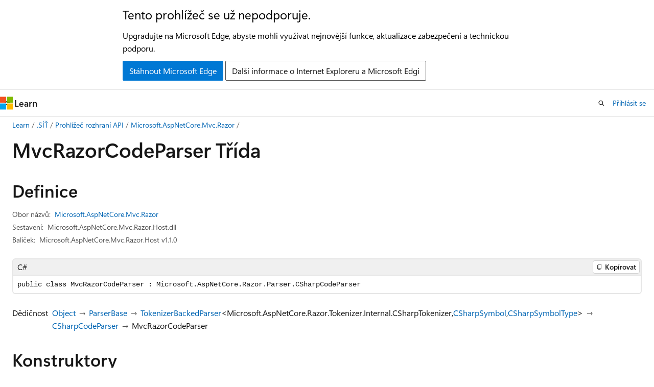

--- FILE ---
content_type: text/html
request_url: https://learn.microsoft.com/cs-cz/dotnet/api/microsoft.aspnetcore.mvc.razor.mvcrazorcodeparser?view=aspnetcore-1.1
body_size: 99656
content:
 <!DOCTYPE html>
		<html
			class="layout layout-holy-grail   show-table-of-contents reference show-breadcrumb default-focus"
			lang="cs-cz"
			dir="ltr"
			data-authenticated="false"
			data-auth-status-determined="false"
			data-target="docs"
			x-ms-format-detection="none"
		>
			
		<head>
			<title>MvcRazorCodeParser Třída (Microsoft.AspNetCore.Mvc.Razor) | Microsoft Learn</title>
			<meta charset="utf-8" />
			<meta name="viewport" content="width=device-width, initial-scale=1.0" />
			<meta name="color-scheme" content="light dark" />

			<meta name="description" content="Projděte si další informace pro Microsoft.AspNetCore.Mvc.Razor.MvcRazorCodeParser v oboru názvů Microsoft.AspNetCore.Mvc.Razor." />
			<link rel="canonical" href="https://learn.microsoft.com/cs-cz/dotnet/api/microsoft.aspnetcore.mvc.razor.mvcrazorcodeparser?view=aspnetcore-1.1" /> 

			<!-- Non-customizable open graph and sharing-related metadata -->
			<meta name="twitter:card" content="summary_large_image" />
			<meta name="twitter:site" content="@MicrosoftLearn" />
			<meta property="og:type" content="website" />
			<meta property="og:image:alt" content="Microsoft Learn" />
			<meta property="og:image" content="https://learn.microsoft.com/en-us/media/open-graph-image.png" />
			<!-- Page specific open graph and sharing-related metadata -->
			<meta property="og:title" content="MvcRazorCodeParser Třída (Microsoft.AspNetCore.Mvc.Razor)" />
			<meta property="og:url" content="https://learn.microsoft.com/cs-cz/dotnet/api/microsoft.aspnetcore.mvc.razor.mvcrazorcodeparser?view=aspnetcore-1.1" />
			<meta property="og:description" content="Projděte si další informace pro Microsoft.AspNetCore.Mvc.Razor.MvcRazorCodeParser v oboru názvů Microsoft.AspNetCore.Mvc.Razor." />
			<meta name="platform_id" content="b08738a7-e185-a337-6cc8-7268c5e2c238" /> <meta name="scope" content="ASP.NET Core" />
			<meta name="locale" content="cs-cz" />
			 <meta name="adobe-target" content="true" /> 
			<meta name="uhfHeaderId" content="MSDocsHeader-AspNet" />

			<meta name="page_type" content="dotnet" />

			<!--page specific meta tags-->
			

			<!-- custom meta tags -->
			
		<meta name="monikers" content="aspnetcore-1.0" />
	
		<meta name="monikers" content="aspnetcore-1.1" />
	
		<meta name="namespace" content="Microsoft.AspNetCore.Mvc.Razor" />
	
		<meta name="schema" content="NetType" />
	
		<meta name="uid" content="Microsoft.AspNetCore.Mvc.Razor.MvcRazorCodeParser" />
	
		<meta name="ms.translationtype" content="MT" />
	
		<meta name="ms.contentlocale" content="cs-cz" />
	
		<meta name="loc_version" content="2023-08-04T08:15:51.2012582Z" />
	
		<meta name="loc_source_id" content="Github-44024822#live" />
	
		<meta name="loc_file_id" content="Github-44024822.live.MSDN.api.xml/Microsoft.AspNetCore.Mvc.Razor/MvcRazorCodeParser.xml.072e0583cb00d21e976757da6975f733" />
	
		<meta name="APILocation" content="Microsoft.AspNetCore.Mvc.Razor.Host.dll" />
	
		<meta name="APIName" content="Microsoft.AspNetCore.Mvc.Razor.MvcRazorCodeParser" />
	
		<meta name="APIType" content="Assembly" />
	
		<meta name="apiPlatform" content="dotnet" />
	
		<meta name="author" content="dotnet-bot" />
	
		<meta name="breadcrumb_path" content="../aspnetcore_dotnet_toc/breadcrumb/toc.json" />
	
		<meta name="default_moniker" content="aspnetcore-1.1" />
	
		<meta name="depot_name" content="MSDN.api" />
	
		<meta name="document_id" content="ffedfffc-334b-f320-c9e2-ae8c0a4e682e" />
	
		<meta name="document_version_independent_id" content="86393242-9fc4-95f0-214a-29a73cc65b69" />
	
		<meta name="feedback_system" content="Standard" />
	
		<meta name="git_commit_id" content="316144e8ad2bf3050ee7a6046a4933add84c8266" />
	
		<meta name="gitcommit" content="https://github.com/dotnet/AspNetApiDocs/blob/316144e8ad2bf3050ee7a6046a4933add84c8266/aspnet-core/xml/Microsoft.AspNetCore.Mvc.Razor/MvcRazorCodeParser.xml" />
	
		<meta name="ms.author" content="wpickett" />
	
		<meta name="ms.date" content="2016-09-15T00:00:00Z" />
	
		<meta name="ms.reviewer" content="daroth" />
	
		<meta name="ms.service" content="aspnet-core-api" />
	
		<meta name="ms.topic" content="generated-reference" />
	
		<meta name="original_content_git_url" content="https://github.com/dotnet/AspNetApiDocs/blob/live/aspnet-core/xml/Microsoft.AspNetCore.Mvc.Razor/MvcRazorCodeParser.xml" />
	
		<meta name="products" content="https://authoring-docs-microsoft.poolparty.biz/devrel/8eb81391-e81d-4461-aa4a-9512fd4bbed8" />
	
		<meta name="ROBOTS" content="INDEX,FOLLOW" />
	
		<meta name="site_name" content="Docs" />
	
		<meta name="TopicType" content="apiref" />
	
		<meta name="updated_at" content="2025-06-19T22:30:00Z" />
	
		<meta name="page_kind" content="class" />
	
		<meta name="ms.assetid" content="Microsoft.AspNetCore.Mvc.Razor.MvcRazorCodeParser" />
	
		<meta name="toc_rel" content="../aspnetcore_dotnet_toc/api/aspnetcore-dotnet-api/toc.json" />
	
		<meta name="feedback_product_url" content="" />
	
		<meta name="feedback_help_link_type" content="" />
	
		<meta name="feedback_help_link_url" content="" />
	
		<meta name="search.mshattr.devlang" content="cpp csharp vb fsharp" />
	
		<meta name="asset_id" content="api/microsoft.aspnetcore.mvc.razor.mvcrazorcodeparser" />
	
		<meta name="item_type" content="Content" />
	
		<meta name="github_feedback_content_git_url" content="https://github.com/dotnet/AspNetApiDocs/blob/live/aspnet-core/xml/Microsoft.AspNetCore.Mvc.Razor/MvcRazorCodeParser.xml" />
	 
		<meta name="spProducts" content="https://authoring-docs-microsoft.poolparty.biz/devrel/bbc4fbf6-70c4-4d12-b47f-9360080c4977" data-source="generated" />
	

			<!-- assets and js globals -->
			
			<link rel="stylesheet" href="/static/assets/0.4.03301.7415-7dd881c1/styles/site-ltr.css" />
			
			<link rel="preconnect" href="//mscom.demdex.net" crossorigin />
						<link rel="dns-prefetch" href="//target.microsoft.com" />
						<link rel="dns-prefetch" href="//microsoftmscompoc.tt.omtrdc.net" />
						<link
							rel="preload"
							as="script"
							href="/static/third-party/adobe-target/at-js/2.9.0/at.js"
							integrity="sha384-l4AKhsU8cUWSht4SaJU5JWcHEWh1m4UTqL08s6b/hqBLAeIDxTNl+AMSxTLx6YMI"
							crossorigin="anonymous"
							id="adobe-target-script"
							type="application/javascript"
						/>
			<script src="https://wcpstatic.microsoft.com/mscc/lib/v2/wcp-consent.js"></script>
			<script src="https://js.monitor.azure.com/scripts/c/ms.jsll-4.min.js"></script>
			<script src="/_themes/docs.theme/master/cs-cz/_themes/global/deprecation.js"></script>

			<!-- msdocs global object -->
			<script id="msdocs-script">
		var msDocs = {
  "environment": {
    "accessLevel": "online",
    "azurePortalHostname": "portal.azure.com",
    "reviewFeatures": false,
    "supportLevel": "production",
    "systemContent": true,
    "siteName": "learn",
    "legacyHosting": false
  },
  "data": {
    "contentLocale": "cs-cz",
    "contentDir": "ltr",
    "userLocale": "cs-cz",
    "userDir": "ltr",
    "pageTemplate": "Reference",
    "brand": "",
    "context": {},
    "standardFeedback": true,
    "showFeedbackReport": false,
    "feedbackHelpLinkType": "",
    "feedbackHelpLinkUrl": "",
    "feedbackSystem": "Standard",
    "feedbackGitHubRepo": "",
    "feedbackProductUrl": "",
    "extendBreadcrumb": true,
    "isEditDisplayable": false,
    "isPrivateUnauthorized": false,
    "hideViewSource": false,
    "isPermissioned": false,
    "hasRecommendations": false,
    "contributors": [
      {
        "name": "health-research",
        "url": "https://github.com/health-research"
      }
    ],
    "defaultDevLang": "csharp"
  },
  "functions": {}
};;
	</script>

			<!-- base scripts, msdocs global should be before this -->
			<script src="/static/assets/0.4.03301.7415-7dd881c1/scripts/cs-cz/index-docs.js"></script>
			

			<!-- json-ld -->
			
		</head>
	
			<body
				id="body"
				data-bi-name="body"
				class="layout-body "
				lang="cs-cz"
				dir="ltr"
			>
				<header class="layout-body-header">
		<div class="header-holder has-default-focus">
			
		<a
			href="#main"
			
			style="z-index: 1070"
			class="outline-color-text visually-hidden-until-focused position-fixed inner-focus focus-visible top-0 left-0 right-0 padding-xs text-align-center background-color-body"
			
		>
			Přeskočit na hlavní obsah
		</a>
	
		<a
			href="#side-doc-outline"
			
			style="z-index: 1070"
			class="outline-color-text visually-hidden-until-focused position-fixed inner-focus focus-visible top-0 left-0 right-0 padding-xs text-align-center background-color-body"
			
		>
			Přeskočit na navigaci na stránce
		</a>
	
		<a
			href="#"
			data-skip-to-ask-learn
			style="z-index: 1070"
			class="outline-color-text visually-hidden-until-focused position-fixed inner-focus focus-visible top-0 left-0 right-0 padding-xs text-align-center background-color-body"
			hidden
		>
			Přeskočit do chatu asistenta Zeptat se a učit se
		</a>
	

			<div hidden id="cookie-consent-holder" data-test-id="cookie-consent-container"></div>
			<!-- Unsupported browser warning -->
			<div
				id="unsupported-browser"
				style="background-color: white; color: black; padding: 16px; border-bottom: 1px solid grey;"
				hidden
			>
				<div style="max-width: 800px; margin: 0 auto;">
					<p style="font-size: 24px">Tento prohlížeč se už nepodporuje.</p>
					<p style="font-size: 16px; margin-top: 16px;">
						Upgradujte na Microsoft Edge, abyste mohli využívat nejnovější funkce, aktualizace zabezpečení a technickou podporu.
					</p>
					<div style="margin-top: 12px;">
						<a
							href="https://go.microsoft.com/fwlink/p/?LinkID=2092881 "
							style="background-color: #0078d4; border: 1px solid #0078d4; color: white; padding: 6px 12px; border-radius: 2px; display: inline-block;"
						>
							Stáhnout Microsoft Edge
						</a>
						<a
							href="https://learn.microsoft.com/en-us/lifecycle/faq/internet-explorer-microsoft-edge"
							style="background-color: white; padding: 6px 12px; border: 1px solid #505050; color: #171717; border-radius: 2px; display: inline-block;"
						>
							Další informace o Internet Exploreru a Microsoft Edgi
						</a>
					</div>
				</div>
			</div>
			<!-- site header -->
			<header
				id="ms--site-header"
				data-test-id="site-header-wrapper"
				role="banner"
				itemscope="itemscope"
				itemtype="http://schema.org/Organization"
			>
				<div
					id="ms--mobile-nav"
					class="site-header display-none-tablet padding-inline-none gap-none"
					data-bi-name="mobile-header"
					data-test-id="mobile-header"
				></div>
				<div
					id="ms--primary-nav"
					class="site-header display-none display-flex-tablet"
					data-bi-name="L1-header"
					data-test-id="primary-header"
				></div>
				<div
					id="ms--secondary-nav"
					class="site-header display-none display-flex-tablet"
					data-bi-name="L2-header"
					data-test-id="secondary-header"
					
				></div>
			</header>
			
		<!-- banner -->
		<div data-banner>
			<div id="disclaimer-holder"></div>
			
		</div>
		<!-- banner end -->
	
		</div>
	</header>
				 <section
					id="layout-body-menu"
					class="layout-body-menu display-flex"
					data-bi-name="menu"
			  >
					
		<div
			id="left-container"
			class="left-container display-none display-block-tablet padding-inline-sm padding-bottom-sm width-full"
			data-toc-container="true"
		>
			<!-- Regular TOC content (default) -->
			<div id="ms--toc-content" class="height-full">
				<nav
					id="affixed-left-container"
					class="margin-top-sm-tablet position-sticky display-flex flex-direction-column"
					aria-label="Primární"
					data-bi-name="left-toc"
					role="navigation"
				></nav>
			</div>
			<!-- Collapsible TOC content (hidden by default) -->
			<div id="ms--toc-content-collapsible" class="height-full" hidden>
				<nav
					id="affixed-left-container"
					class="margin-top-sm-tablet position-sticky display-flex flex-direction-column"
					aria-label="Primární"
					data-bi-name="left-toc"
					role="navigation"
				>
					<div
						id="ms--collapsible-toc-header"
						class="display-flex justify-content-flex-end margin-bottom-xxs"
					>
						<button
							type="button"
							class="button button-clear inner-focus"
							data-collapsible-toc-toggle
							aria-expanded="true"
							aria-controls="ms--collapsible-toc-content"
							aria-label="Obsah"
						>
							<span class="icon font-size-h4" aria-hidden="true">
								<span class="docon docon-panel-left-contract"></span>
							</span>
						</button>
					</div>
				</nav>
			</div>
		</div>
	
			  </section>

				<main
					id="main"
					role="main"
					class="layout-body-main "
					data-bi-name="content"
					lang="cs-cz"
					dir="ltr"
				>
					
			<div
		id="ms--content-header"
		class="content-header default-focus border-bottom-none"
		data-bi-name="content-header"
	>
		<div class="content-header-controls margin-xxs margin-inline-sm-tablet">
			<button
				type="button"
				class="contents-button button button-sm margin-right-xxs"
				data-bi-name="contents-expand"
				aria-haspopup="true"
				data-contents-button
			>
				<span class="icon" aria-hidden="true"><span class="docon docon-menu"></span></span>
				<span class="contents-expand-title"> Obsah </span>
			</button>
			<button
				type="button"
				class="ap-collapse-behavior ap-expanded button button-sm"
				data-bi-name="ap-collapse"
				aria-controls="action-panel"
			>
				<span class="icon" aria-hidden="true"><span class="docon docon-exit-mode"></span></span>
				<span>Ukončit režim editoru</span>
			</button>
		</div>
	</div>
			<div data-main-column class="padding-sm padding-top-none padding-top-sm-tablet">
				<div>
					
		<div id="article-header" class="background-color-body margin-bottom-xs display-none-print">
			<div class="display-flex align-items-center justify-content-space-between">
				
		<details
			id="article-header-breadcrumbs-overflow-popover"
			class="popover"
			data-for="article-header-breadcrumbs"
		>
			<summary
				class="button button-clear button-primary button-sm inner-focus"
				aria-label="Všechny popisy cesty"
			>
				<span class="icon">
					<span class="docon docon-more"></span>
				</span>
			</summary>
			<div id="article-header-breadcrumbs-overflow" class="popover-content padding-none"></div>
		</details>

		<bread-crumbs
			id="article-header-breadcrumbs"
			role="group"
			aria-label="Popisy cesty"
			data-test-id="article-header-breadcrumbs"
			class="overflow-hidden flex-grow-1 margin-right-sm margin-right-md-tablet margin-right-lg-desktop margin-left-negative-xxs padding-left-xxs"
		></bread-crumbs>
	 
		<div
			id="article-header-page-actions"
			class="opacity-none margin-left-auto display-flex flex-wrap-no-wrap align-items-stretch"
		>
			
		<button
			class="button button-sm border-none inner-focus display-none-tablet flex-shrink-0 "
			data-bi-name="ask-learn-assistant-entry"
			data-test-id="ask-learn-assistant-modal-entry-mobile"
			data-ask-learn-modal-entry
			
			type="button"
			style="min-width: max-content;"
			aria-expanded="false"
			aria-label="Ask Learn"
			hidden
		>
			<span class="icon font-size-lg" aria-hidden="true">
				<span class="docon docon-chat-sparkle-fill gradient-ask-learn-logo"></span>
			</span>
		</button>
		<button
			class="button button-sm display-none display-inline-flex-tablet display-none-desktop flex-shrink-0 margin-right-xxs border-color-ask-learn "
			data-bi-name="ask-learn-assistant-entry"
			
			data-test-id="ask-learn-assistant-modal-entry-tablet"
			data-ask-learn-modal-entry
			type="button"
			style="min-width: max-content;"
			aria-expanded="false"
			hidden
		>
			<span class="icon font-size-lg" aria-hidden="true">
				<span class="docon docon-chat-sparkle-fill gradient-ask-learn-logo"></span>
			</span>
			<span>Ask Learn</span>
		</button>
		<button
			class="button button-sm display-none flex-shrink-0 display-inline-flex-desktop margin-right-xxs border-color-ask-learn "
			data-bi-name="ask-learn-assistant-entry"
			
			data-test-id="ask-learn-assistant-flyout-entry"
			data-ask-learn-flyout-entry
			data-flyout-button="toggle"
			type="button"
			style="min-width: max-content;"
			aria-expanded="false"
			aria-controls="ask-learn-flyout"
			hidden
		>
			<span class="icon font-size-lg" aria-hidden="true">
				<span class="docon docon-chat-sparkle-fill gradient-ask-learn-logo"></span>
			</span>
			<span>Ask Learn</span>
		</button>
	 
		<button
			type="button"
			id="ms--focus-mode-button"
			data-focus-mode
			data-bi-name="focus-mode-entry"
			class="button button-sm flex-shrink-0 margin-right-xxs display-none display-inline-flex-desktop"
		>
			<span class="icon font-size-lg" aria-hidden="true">
				<span class="docon docon-glasses"></span>
			</span>
			<span>Detailní režim</span>
		</button>
	 
		<div class="language dropdown display-flex align-items-center">
			<button
				type="button"
				class="dropdown-trigger button button-clear button-sm button-primary"
				aria-expanded="false"
				title="Jazyk"
				data-bi-name="language"
			>
				<span class="lang-title align-self-flex-start" dir="ltr">Jazyk</span>
				<span class="icon" aria-hidden="true">
					<span class="docon docon-chevron-down-light expanded-indicator"></span>
				</span>
			</button>
			<div class="language-selector dropdown-menu padding-xxs">
				<ul data-bi-name="language-links" dir="ltr">
					
			<li>
				<button
					type="button"
					class="button button-clear button-sm button-block"
					data-bi-name="lang-cpp"
					aria-pressed="false"
				>
					cpp
				</button>
			</li>
		
			<li>
				<button
					type="button"
					class="button button-clear button-sm button-block"
					data-bi-name="lang-csharp"
					aria-pressed="false"
				>
					csharp
				</button>
			</li>
		
			<li>
				<button
					type="button"
					class="button button-clear button-sm button-block"
					data-bi-name="lang-vb"
					aria-pressed="false"
				>
					vb
				</button>
			</li>
		
			<li>
				<button
					type="button"
					class="button button-clear button-sm button-block"
					data-bi-name="lang-fsharp"
					aria-pressed="false"
				>
					fsharp
				</button>
			</li>
		
				</ul>
			</div>
		</div>
	

			<details class="popover popover-right" id="article-header-page-actions-overflow">
				<summary
					class="justify-content-flex-start button button-clear button-sm button-primary inner-focus"
					aria-label="Další akce"
					title="Další akce"
				>
					<span class="icon" aria-hidden="true">
						<span class="docon docon-more-vertical"></span>
					</span>
				</summary>
				<div class="popover-content">
					
		<button
			data-page-action-item="overflow-mobile"
			type="button"
			class="button-block button-sm inner-focus button button-clear display-none-tablet justify-content-flex-start text-align-left"
			data-bi-name="contents-expand"
			data-contents-button
			data-popover-close
		>
			<span class="icon">
				<span class="docon docon-editor-list-bullet" aria-hidden="true"></span>
			</span>
			<span class="contents-expand-title">Obsah</span>
		</button>
	 
		<a
			id="lang-link-overflow"
			class="button-sm inner-focus button button-clear button-block justify-content-flex-start text-align-left"
			data-bi-name="language-toggle"
			data-page-action-item="overflow-all"
			data-check-hidden="true"
			data-read-in-link
			href="#"
			hidden
		>
			<span class="icon" aria-hidden="true" data-read-in-link-icon>
				<span class="docon docon-locale-globe"></span>
			</span>
			<span data-read-in-link-text>Číst v angličtině</span>
		</a>
	 
		<button
			type="button"
			class="collection button button-clear button-sm button-block justify-content-flex-start text-align-left inner-focus"
			data-list-type="collection"
			data-bi-name="collection"
			data-page-action-item="overflow-all"
			data-check-hidden="true"
			data-popover-close
		>
			<span class="icon" aria-hidden="true">
				<span class="docon docon-circle-addition"></span>
			</span>
			<span class="collection-status">Přidání</span>
		</button>
	
					
		<button
			type="button"
			class="collection button button-block button-clear button-sm justify-content-flex-start text-align-left inner-focus"
			data-list-type="plan"
			data-bi-name="plan"
			data-page-action-item="overflow-all"
			data-check-hidden="true"
			data-popover-close
			hidden
		>
			<span class="icon" aria-hidden="true">
				<span class="docon docon-circle-addition"></span>
			</span>
			<span class="plan-status">Přidat do plánu</span>
		</button>
	  
					
		<hr class="margin-block-xxs" />
		<h4 class="font-size-sm padding-left-xxs">Sdílet prostřednictvím</h4>
		
					<a
						class="button button-clear button-sm inner-focus button-block justify-content-flex-start text-align-left text-decoration-none share-facebook"
						data-bi-name="facebook"
						data-page-action-item="overflow-all"
						href="#"
					>
						<span class="icon color-primary" aria-hidden="true">
							<span class="docon docon-facebook-share"></span>
						</span>
						<span>Facebook</span>
					</a>

					<a
						href="#"
						class="button button-clear button-sm inner-focus button-block justify-content-flex-start text-align-left text-decoration-none share-twitter"
						data-bi-name="twitter"
						data-page-action-item="overflow-all"
					>
						<span class="icon color-text" aria-hidden="true">
							<span class="docon docon-xlogo-share"></span>
						</span>
						<span>x.com</span>
					</a>

					<a
						href="#"
						class="button button-clear button-sm inner-focus button-block justify-content-flex-start text-align-left text-decoration-none share-linkedin"
						data-bi-name="linkedin"
						data-page-action-item="overflow-all"
					>
						<span class="icon color-primary" aria-hidden="true">
							<span class="docon docon-linked-in-logo"></span>
						</span>
						<span>LinkedIn</span>
					</a>
					<a
						href="#"
						class="button button-clear button-sm inner-focus button-block justify-content-flex-start text-align-left text-decoration-none share-email"
						data-bi-name="email"
						data-page-action-item="overflow-all"
					>
						<span class="icon color-primary" aria-hidden="true">
							<span class="docon docon-mail-message"></span>
						</span>
						<span>E-mail</span>
					</a>
			  
	 
		<hr class="margin-block-xxs" />
		<button
			class="button button-block button-clear button-sm justify-content-flex-start text-align-left inner-focus"
			type="button"
			data-bi-name="print"
			data-page-action-item="overflow-all"
			data-popover-close
			data-print-page
			data-check-hidden="true"
		>
			<span class="icon color-primary" aria-hidden="true">
				<span class="docon docon-print"></span>
			</span>
			<span>Tisk</span>
		</button>
	
				</div>
			</details>
		</div>
	
			</div>
		</div>
	  
		<!-- privateUnauthorizedTemplate is hidden by default -->
		<div unauthorized-private-section data-bi-name="permission-content-unauthorized-private" hidden>
			<hr class="hr margin-top-xs margin-bottom-sm" />
			<div class="notification notification-info">
				<div class="notification-content">
					<p class="margin-top-none notification-title">
						<span class="icon">
							<span class="docon docon-exclamation-circle-solid" aria-hidden="true"></span>
						</span>
						<span>Poznámka:</span>
					</p>
					<p class="margin-top-none authentication-determined not-authenticated">
						Přístup k této stránce vyžaduje autorizaci. Můžete se zkusit <a class="docs-sign-in" href="#" data-bi-name="permission-content-sign-in">přihlásit</a> nebo <a  class="docs-change-directory" data-bi-name="permisson-content-change-directory">změnit adresáře</a>.
					</p>
					<p class="margin-top-none authentication-determined authenticated">
						Přístup k této stránce vyžaduje autorizaci. Můžete zkusit <a class="docs-change-directory" data-bi-name="permisson-content-change-directory">změnit adresáře</a>.
					</p>
				</div>
			</div>
		</div>
	
					<div class="content"></div>
					 
		<div data-id="ai-summary" hidden>
			<div id="ms--ai-summary-cta" class="margin-top-xs display-flex align-items-center">
				<span class="icon" aria-hidden="true">
					<span class="docon docon-sparkle-fill gradient-text-vivid"></span>
				</span>
				<button
					id="ms--ai-summary"
					type="button"
					class="tag tag-sm tag-suggestion margin-left-xxs"
					data-test-id="ai-summary-cta"
					data-bi-name="ai-summary-cta"
					data-an="ai-summary"
				>
					<span class="ai-summary-cta-text">
						Shrň mi tento článek.
					</span>
				</button>
			</div>
			<!-- Slot where the client will render the summary card after the user clicks the CTA -->
			<div id="ms--ai-summary-header" class="margin-top-xs"></div>
		</div>
	 
					<div class="content"><div data-chunk-ids="0">
<h1>Mvc<wbr>Razor<wbr>Code<wbr>Parser Třída</h1>

<nav id="center-doc-outline" class="doc-outline is-hidden-desktop display-none-print margin-bottom-sm" data-bi-name="intopic toc" aria-label="">
  <h2 class="title is-6 margin-block-xs"></h2>
</nav>
<h2 id="definition">Definice</h2>

<div class="metadata">
		<dl class="attributeList">
			<dt>Obor názvů:</dt>
			<dd>
				<span class="break-text"> <a class="xref" href="microsoft.aspnetcore.mvc.razor?view=aspnetcore-1.1" data-linktype="relative-path">Microsoft.AspNetCore.Mvc.Razor</a> </span>
			</dd>
		</dl>


		<dl class="attributeList" data-moniker=" aspnetcore-1.0 aspnetcore-1.1 ">
			<dt>Sestavení:</dt><dd>Microsoft.AspNetCore.Mvc.Razor.Host.dll</dd>
		</dl>

		<dl class="attributeList" data-moniker=" aspnetcore-1.0 ">
			<dt>Balíček:</dt><dd>Microsoft.AspNetCore.Mvc.Razor.Host v1.0.0</dd>
		</dl>
		<dl class="attributeList" data-moniker=" aspnetcore-1.1 ">
			<dt>Balíček:</dt><dd>Microsoft.AspNetCore.Mvc.Razor.Host v1.1.0</dd>
		</dl>


</div><div class="alert is-primary is-hidden moniker-display-boilerplate">
    <p class="alert-title">
      <span class="docon docon-status-info-outline" aria-hidden="true"></span> Důležité
    </p>
    <p>Některé informace platí pro předběžně vydaný produkt, který se může zásadně změnit, než ho výrobce nebo autor vydá. Microsoft neposkytuje žádné záruky, výslovné ani předpokládané, týkající se zde uváděných informací.</p>
</div>

	<pre class="wrap" data-moniker=" aspnetcore-1.0 aspnetcore-1.1 "><code class="cpp lang-cpp" dir="ltr">public ref class MvcRazorCodeParser : Microsoft::AspNetCore::Razor::Parser::CSharpCodeParser</code></pre>
	<pre class="wrap" data-moniker=" aspnetcore-1.0 aspnetcore-1.1 "><code class="csharp lang-csharp" dir="ltr">public class MvcRazorCodeParser : Microsoft.AspNetCore.Razor.Parser.CSharpCodeParser</code></pre>
	<pre class="wrap" data-moniker=" aspnetcore-1.0 aspnetcore-1.1 "><code class="fsharp lang-fsharp" dir="ltr">type MvcRazorCodeParser = class
    inherit CSharpCodeParser</code></pre>
	<pre class="wrap" data-moniker=" aspnetcore-1.0 aspnetcore-1.1 "><code class="vb lang-vb" dir="ltr">Public Class MvcRazorCodeParser
Inherits CSharpCodeParser</code></pre>
		<dl class="attributeList stack">
			<dt>Dědičnost</dt>
			<dd>
				<div class="pdlHolder">
							<div class="pdl"><a href="/cs-cz/dotnet/api/system.object" data-linktype="absolute-path">Object</a></div> 
							<div class="pdl"><a href="microsoft.aspnetcore.razor.parser.parserbase?view=aspnetcore-1.1" data-linktype="relative-path">ParserBase</a></div> 
							<div class="pdl"><a href="microsoft.aspnetcore.razor.parser.tokenizerbackedparser-3?view=aspnetcore-1.1" data-linktype="relative-path">TokenizerBackedParser</a>&lt;<span class="xref">Microsoft.AspNetCore.Razor.Tokenizer.Internal.CSharpTokenizer</span>,<a href="microsoft.aspnetcore.razor.tokenizer.symbols.csharpsymbol?view=aspnetcore-1.1" data-linktype="relative-path">CSharpSymbol</a>,<a href="microsoft.aspnetcore.razor.tokenizer.symbols.csharpsymboltype?view=aspnetcore-1.1" data-linktype="relative-path">CSharpSymbolType</a>&gt;</div> 
							<div class="pdl"><a href="microsoft.aspnetcore.razor.parser.csharpcodeparser?view=aspnetcore-1.1" data-linktype="relative-path">CSharpCodeParser</a></div> 
					 <span>MvcRazorCodeParser</span> 
				</div>
			</dd>
		</dl>



<div data-no-chunk="">
	<h2 id="constructors">
		Konstruktory
	</h2>
	<table class="table">
        	<tbody><tr>
	<td colspan="2">
	<span class="break-text">
		<a class="xref" href="microsoft.aspnetcore.mvc.razor.mvcrazorcodeparser.-ctor?view=aspnetcore-1.1#microsoft-aspnetcore-mvc-razor-mvcrazorcodeparser-ctor" data-linktype="relative-path">MvcRazorCodeParser()</a>
	</span>
</td>

        	</tr>
	</tbody></table>


	<h2 id="properties">
		Vlastnosti
	</h2>
	<table class="table">
        	<tbody><tr>
	<td>
		<span class="break-text">
			<a class="xref" href="microsoft.aspnetcore.razor.parser.parserbase.context?view=aspnetcore-1.1#microsoft-aspnetcore-razor-parser-parserbase-context" data-linktype="relative-path">Context</a>
		</span>
	</td>
	<td class="has-text-wrap">
		

		(Zděděno od <a class="xref" href="microsoft.aspnetcore.razor.parser.parserbase?view=aspnetcore-1.1" data-linktype="relative-path">ParserBase</a>)
	</td>
        	</tr>
        	<tr>
	<td>
		<span class="break-text">
			<a class="xref" href="microsoft.aspnetcore.razor.parser.tokenizerbackedparser-3.currentlocation?view=aspnetcore-1.1#microsoft-aspnetcore-razor-parser-tokenizerbackedparser-3-currentlocation" data-linktype="relative-path">CurrentLocation</a>
		</span>
	</td>
	<td class="has-text-wrap">
		

		(Zděděno od <a class="xref" href="microsoft.aspnetcore.razor.parser.tokenizerbackedparser-3?view=aspnetcore-1.1" data-linktype="relative-path">TokenizerBackedParser&lt;TTokenizer,TSymbol,TSymbolType&gt;</a>)
	</td>
        	</tr>
        	<tr>
	<td>
		<span class="break-text">
			<a class="xref" href="microsoft.aspnetcore.razor.parser.tokenizerbackedparser-3.currentsymbol?view=aspnetcore-1.1#microsoft-aspnetcore-razor-parser-tokenizerbackedparser-3-currentsymbol" data-linktype="relative-path">CurrentSymbol</a>
		</span>
	</td>
	<td class="has-text-wrap">
		

		(Zděděno od <a class="xref" href="microsoft.aspnetcore.razor.parser.tokenizerbackedparser-3?view=aspnetcore-1.1" data-linktype="relative-path">TokenizerBackedParser&lt;TTokenizer,TSymbol,TSymbolType&gt;</a>)
	</td>
        	</tr>
        	<tr>
	<td>
		<span class="break-text">
			<a class="xref" href="microsoft.aspnetcore.razor.parser.tokenizerbackedparser-3.endoffile?view=aspnetcore-1.1#microsoft-aspnetcore-razor-parser-tokenizerbackedparser-3-endoffile" data-linktype="relative-path">EndOfFile</a>
		</span>
	</td>
	<td class="has-text-wrap">
		

		(Zděděno od <a class="xref" href="microsoft.aspnetcore.razor.parser.tokenizerbackedparser-3?view=aspnetcore-1.1" data-linktype="relative-path">TokenizerBackedParser&lt;TTokenizer,TSymbol,TSymbolType&gt;</a>)
	</td>
        	</tr>
        	<tr>
	<td>
		<span class="break-text">
			<a class="xref" href="microsoft.aspnetcore.razor.parser.parserbase.ismarkupparser?view=aspnetcore-1.1#microsoft-aspnetcore-razor-parser-parserbase-ismarkupparser" data-linktype="relative-path">IsMarkupParser</a>
		</span>
	</td>
	<td class="has-text-wrap">
		

		(Zděděno od <a class="xref" href="microsoft.aspnetcore.razor.parser.parserbase?view=aspnetcore-1.1" data-linktype="relative-path">ParserBase</a>)
	</td>
        	</tr>
        	<tr>
	<td>
		<span class="break-text">
			<a class="xref" href="microsoft.aspnetcore.razor.parser.csharpcodeparser.isnested?view=aspnetcore-1.1#microsoft-aspnetcore-razor-parser-csharpcodeparser-isnested" data-linktype="relative-path">IsNested</a>
		</span>
	</td>
	<td class="has-text-wrap">
		

		(Zděděno od <a class="xref" href="microsoft.aspnetcore.razor.parser.csharpcodeparser?view=aspnetcore-1.1" data-linktype="relative-path">CSharpCodeParser</a>)
	</td>
        	</tr>
        	<tr>
	<td>
		<span class="break-text">
			<a class="xref" href="microsoft.aspnetcore.razor.parser.csharpcodeparser.keywords?view=aspnetcore-1.1#microsoft-aspnetcore-razor-parser-csharpcodeparser-keywords" data-linktype="relative-path">Keywords</a>
		</span>
	</td>
	<td class="has-text-wrap">
		

		(Zděděno od <a class="xref" href="microsoft.aspnetcore.razor.parser.csharpcodeparser?view=aspnetcore-1.1" data-linktype="relative-path">CSharpCodeParser</a>)
	</td>
        	</tr>
        	<tr>
	<td>
		<span class="break-text">
			<a class="xref" href="microsoft.aspnetcore.razor.parser.csharpcodeparser.language?view=aspnetcore-1.1#microsoft-aspnetcore-razor-parser-csharpcodeparser-language" data-linktype="relative-path">Language</a>
		</span>
	</td>
	<td class="has-text-wrap">
		

		(Zděděno od <a class="xref" href="microsoft.aspnetcore.razor.parser.csharpcodeparser?view=aspnetcore-1.1" data-linktype="relative-path">CSharpCodeParser</a>)
	</td>
        	</tr>
        	<tr>
	<td>
		<span class="break-text">
			<a class="xref" href="microsoft.aspnetcore.razor.parser.csharpcodeparser.otherparser?view=aspnetcore-1.1#microsoft-aspnetcore-razor-parser-csharpcodeparser-otherparser" data-linktype="relative-path">OtherParser</a>
		</span>
	</td>
	<td class="has-text-wrap">
		

		(Zděděno od <a class="xref" href="microsoft.aspnetcore.razor.parser.csharpcodeparser?view=aspnetcore-1.1" data-linktype="relative-path">CSharpCodeParser</a>)
	</td>
        	</tr>
        	<tr>
	<td>
		<span class="break-text">
			<a class="xref" href="microsoft.aspnetcore.razor.parser.tokenizerbackedparser-3.previoussymbol?view=aspnetcore-1.1#microsoft-aspnetcore-razor-parser-tokenizerbackedparser-3-previoussymbol" data-linktype="relative-path">PreviousSymbol</a>
		</span>
	</td>
	<td class="has-text-wrap">
		

		(Zděděno od <a class="xref" href="microsoft.aspnetcore.razor.parser.tokenizerbackedparser-3?view=aspnetcore-1.1" data-linktype="relative-path">TokenizerBackedParser&lt;TTokenizer,TSymbol,TSymbolType&gt;</a>)
	</td>
        	</tr>
        	<tr>
	<td>
		<span class="break-text">
			<a class="xref" href="microsoft.aspnetcore.razor.parser.tokenizerbackedparser-3.span?view=aspnetcore-1.1#microsoft-aspnetcore-razor-parser-tokenizerbackedparser-3-span" data-linktype="relative-path">Span</a>
		</span>
	</td>
	<td class="has-text-wrap">
		

		(Zděděno od <a class="xref" href="microsoft.aspnetcore.razor.parser.tokenizerbackedparser-3?view=aspnetcore-1.1" data-linktype="relative-path">TokenizerBackedParser&lt;TTokenizer,TSymbol,TSymbolType&gt;</a>)
	</td>
        	</tr>
        	<tr>
	<td>
		<span class="break-text">
			<a class="xref" href="microsoft.aspnetcore.razor.parser.tokenizerbackedparser-3.spanconfig?view=aspnetcore-1.1#microsoft-aspnetcore-razor-parser-tokenizerbackedparser-3-spanconfig" data-linktype="relative-path">SpanConfig</a>
		</span>
	</td>
	<td class="has-text-wrap">
		

		(Zděděno od <a class="xref" href="microsoft.aspnetcore.razor.parser.tokenizerbackedparser-3?view=aspnetcore-1.1" data-linktype="relative-path">TokenizerBackedParser&lt;TTokenizer,TSymbol,TSymbolType&gt;</a>)
	</td>
        	</tr>
        	<tr>
	<td>
		<span class="break-text">
			<a class="xref" href="microsoft.aspnetcore.razor.parser.tokenizerbackedparser-3.tokenizer?view=aspnetcore-1.1#microsoft-aspnetcore-razor-parser-tokenizerbackedparser-3-tokenizer" data-linktype="relative-path">Tokenizer</a>
		</span>
	</td>
	<td class="has-text-wrap">
		

		(Zděděno od <a class="xref" href="microsoft.aspnetcore.razor.parser.tokenizerbackedparser-3?view=aspnetcore-1.1" data-linktype="relative-path">TokenizerBackedParser&lt;TTokenizer,TSymbol,TSymbolType&gt;</a>)
	</td>
        	</tr>
	</tbody></table>


	<h2 id="methods">
		Metody
	</h2>
	<table class="table">
        	<tbody><tr>
	<td>
		<span class="break-text">
			<a class="xref" href="microsoft.aspnetcore.razor.parser.tokenizerbackedparser-3.accept?view=aspnetcore-1.1#microsoft-aspnetcore-razor-parser-tokenizerbackedparser-3-accept(system-collections-generic-ienumerable((-1)))" data-linktype="relative-path">Accept(IEnumerable&lt;TSymbol&gt;)</a>
		</span>
	</td>
	<td class="has-text-wrap">
		

		(Zděděno od <a class="xref" href="microsoft.aspnetcore.razor.parser.tokenizerbackedparser-3?view=aspnetcore-1.1" data-linktype="relative-path">TokenizerBackedParser&lt;TTokenizer,TSymbol,TSymbolType&gt;</a>)
	</td>
        	</tr>
        	<tr>
	<td>
		<span class="break-text">
			<a class="xref" href="microsoft.aspnetcore.razor.parser.tokenizerbackedparser-3.accept?view=aspnetcore-1.1#microsoft-aspnetcore-razor-parser-tokenizerbackedparser-3-accept(-1)" data-linktype="relative-path">Accept(TSymbol)</a>
		</span>
	</td>
	<td class="has-text-wrap">
		

		(Zděděno od <a class="xref" href="microsoft.aspnetcore.razor.parser.tokenizerbackedparser-3?view=aspnetcore-1.1" data-linktype="relative-path">TokenizerBackedParser&lt;TTokenizer,TSymbol,TSymbolType&gt;</a>)
	</td>
        	</tr>
        	<tr>
	<td>
		<span class="break-text">
			<a class="xref" href="microsoft.aspnetcore.razor.parser.tokenizerbackedparser-3.acceptall?view=aspnetcore-1.1#microsoft-aspnetcore-razor-parser-tokenizerbackedparser-3-acceptall(-2())" data-linktype="relative-path">AcceptAll(TSymbolType[])</a>
		</span>
	</td>
	<td class="has-text-wrap">
		

		(Zděděno od <a class="xref" href="microsoft.aspnetcore.razor.parser.tokenizerbackedparser-3?view=aspnetcore-1.1" data-linktype="relative-path">TokenizerBackedParser&lt;TTokenizer,TSymbol,TSymbolType&gt;</a>)
	</td>
        	</tr>
        	<tr>
	<td>
		<span class="break-text">
			<a class="xref" href="microsoft.aspnetcore.razor.parser.tokenizerbackedparser-3.acceptandmovenext?view=aspnetcore-1.1#microsoft-aspnetcore-razor-parser-tokenizerbackedparser-3-acceptandmovenext" data-linktype="relative-path">AcceptAndMoveNext()</a>
		</span>
	</td>
	<td class="has-text-wrap">
		

		(Zděděno od <a class="xref" href="microsoft.aspnetcore.razor.parser.tokenizerbackedparser-3?view=aspnetcore-1.1" data-linktype="relative-path">TokenizerBackedParser&lt;TTokenizer,TSymbol,TSymbolType&gt;</a>)
	</td>
        	</tr>
        	<tr>
	<td>
		<span class="break-text">
			<a class="xref" href="microsoft.aspnetcore.razor.parser.csharpcodeparser.acceptif?view=aspnetcore-1.1#microsoft-aspnetcore-razor-parser-csharpcodeparser-acceptif(microsoft-aspnetcore-razor-tokenizer-symbols-csharpkeyword)" data-linktype="relative-path">AcceptIf(CSharpKeyword)</a>
		</span>
	</td>
	<td class="has-text-wrap">
		

		(Zděděno od <a class="xref" href="microsoft.aspnetcore.razor.parser.csharpcodeparser?view=aspnetcore-1.1" data-linktype="relative-path">CSharpCodeParser</a>)
	</td>
        	</tr>
        	<tr>
	<td>
		<span class="break-text">
			<a class="xref" href="microsoft.aspnetcore.razor.parser.tokenizerbackedparser-3.acceptsinglewhitespacecharacter?view=aspnetcore-1.1#microsoft-aspnetcore-razor-parser-tokenizerbackedparser-3-acceptsinglewhitespacecharacter" data-linktype="relative-path">AcceptSingleWhiteSpaceCharacter()</a>
		</span>
	</td>
	<td class="has-text-wrap">
		

		(Zděděno od <a class="xref" href="microsoft.aspnetcore.razor.parser.tokenizerbackedparser-3?view=aspnetcore-1.1" data-linktype="relative-path">TokenizerBackedParser&lt;TTokenizer,TSymbol,TSymbolType&gt;</a>)
	</td>
        	</tr>
        	<tr>
	<td>
		<span class="break-text">
			<a class="xref" href="microsoft.aspnetcore.razor.parser.tokenizerbackedparser-3.acceptuntil?view=aspnetcore-1.1#microsoft-aspnetcore-razor-parser-tokenizerbackedparser-3-acceptuntil(-2-2-2)" data-linktype="relative-path">AcceptUntil(TSymbolType, TSymbolType, TSymbolType)</a>
		</span>
	</td>
	<td class="has-text-wrap">
		

		(Zděděno od <a class="xref" href="microsoft.aspnetcore.razor.parser.tokenizerbackedparser-3?view=aspnetcore-1.1" data-linktype="relative-path">TokenizerBackedParser&lt;TTokenizer,TSymbol,TSymbolType&gt;</a>)
	</td>
        	</tr>
        	<tr>
	<td>
		<span class="break-text">
			<a class="xref" href="microsoft.aspnetcore.razor.parser.tokenizerbackedparser-3.acceptuntil?view=aspnetcore-1.1#microsoft-aspnetcore-razor-parser-tokenizerbackedparser-3-acceptuntil(-2-2)" data-linktype="relative-path">AcceptUntil(TSymbolType, TSymbolType)</a>
		</span>
	</td>
	<td class="has-text-wrap">
		

		(Zděděno od <a class="xref" href="microsoft.aspnetcore.razor.parser.tokenizerbackedparser-3?view=aspnetcore-1.1" data-linktype="relative-path">TokenizerBackedParser&lt;TTokenizer,TSymbol,TSymbolType&gt;</a>)
	</td>
        	</tr>
        	<tr>
	<td>
		<span class="break-text">
			<a class="xref" href="microsoft.aspnetcore.razor.parser.tokenizerbackedparser-3.acceptuntil?view=aspnetcore-1.1#microsoft-aspnetcore-razor-parser-tokenizerbackedparser-3-acceptuntil(-2)" data-linktype="relative-path">AcceptUntil(TSymbolType)</a>
		</span>
	</td>
	<td class="has-text-wrap">
		

		(Zděděno od <a class="xref" href="microsoft.aspnetcore.razor.parser.tokenizerbackedparser-3?view=aspnetcore-1.1" data-linktype="relative-path">TokenizerBackedParser&lt;TTokenizer,TSymbol,TSymbolType&gt;</a>)
	</td>
        	</tr>
        	<tr>
	<td>
		<span class="break-text">
			<a class="xref" href="microsoft.aspnetcore.razor.parser.tokenizerbackedparser-3.acceptuntil?view=aspnetcore-1.1#microsoft-aspnetcore-razor-parser-tokenizerbackedparser-3-acceptuntil(-2())" data-linktype="relative-path">AcceptUntil(TSymbolType[])</a>
		</span>
	</td>
	<td class="has-text-wrap">
		

		(Zděděno od <a class="xref" href="microsoft.aspnetcore.razor.parser.tokenizerbackedparser-3?view=aspnetcore-1.1" data-linktype="relative-path">TokenizerBackedParser&lt;TTokenizer,TSymbol,TSymbolType&gt;</a>)
	</td>
        	</tr>
        	<tr>
	<td>
		<span class="break-text">
			<a class="xref" href="microsoft.aspnetcore.razor.parser.tokenizerbackedparser-3.acceptwhile?view=aspnetcore-1.1#microsoft-aspnetcore-razor-parser-tokenizerbackedparser-3-acceptwhile(system-func((-1-system-boolean)))" data-linktype="relative-path">AcceptWhile(Func&lt;TSymbol,Boolean&gt;)</a>
		</span>
	</td>
	<td class="has-text-wrap">
		

		(Zděděno od <a class="xref" href="microsoft.aspnetcore.razor.parser.tokenizerbackedparser-3?view=aspnetcore-1.1" data-linktype="relative-path">TokenizerBackedParser&lt;TTokenizer,TSymbol,TSymbolType&gt;</a>)
	</td>
        	</tr>
        	<tr>
	<td>
		<span class="break-text">
			<a class="xref" href="microsoft.aspnetcore.razor.parser.tokenizerbackedparser-3.acceptwhile?view=aspnetcore-1.1#microsoft-aspnetcore-razor-parser-tokenizerbackedparser-3-acceptwhile(-2-2-2)" data-linktype="relative-path">AcceptWhile(TSymbolType, TSymbolType, TSymbolType)</a>
		</span>
	</td>
	<td class="has-text-wrap">
		

		(Zděděno od <a class="xref" href="microsoft.aspnetcore.razor.parser.tokenizerbackedparser-3?view=aspnetcore-1.1" data-linktype="relative-path">TokenizerBackedParser&lt;TTokenizer,TSymbol,TSymbolType&gt;</a>)
	</td>
        	</tr>
        	<tr>
	<td>
		<span class="break-text">
			<a class="xref" href="microsoft.aspnetcore.razor.parser.tokenizerbackedparser-3.acceptwhile?view=aspnetcore-1.1#microsoft-aspnetcore-razor-parser-tokenizerbackedparser-3-acceptwhile(-2-2)" data-linktype="relative-path">AcceptWhile(TSymbolType, TSymbolType)</a>
		</span>
	</td>
	<td class="has-text-wrap">
		

		(Zděděno od <a class="xref" href="microsoft.aspnetcore.razor.parser.tokenizerbackedparser-3?view=aspnetcore-1.1" data-linktype="relative-path">TokenizerBackedParser&lt;TTokenizer,TSymbol,TSymbolType&gt;</a>)
	</td>
        	</tr>
        	<tr>
	<td>
		<span class="break-text">
			<a class="xref" href="microsoft.aspnetcore.razor.parser.tokenizerbackedparser-3.acceptwhile?view=aspnetcore-1.1#microsoft-aspnetcore-razor-parser-tokenizerbackedparser-3-acceptwhile(-2)" data-linktype="relative-path">AcceptWhile(TSymbolType)</a>
		</span>
	</td>
	<td class="has-text-wrap">
		

		(Zděděno od <a class="xref" href="microsoft.aspnetcore.razor.parser.tokenizerbackedparser-3?view=aspnetcore-1.1" data-linktype="relative-path">TokenizerBackedParser&lt;TTokenizer,TSymbol,TSymbolType&gt;</a>)
	</td>
        	</tr>
        	<tr>
	<td>
		<span class="break-text">
			<a class="xref" href="microsoft.aspnetcore.razor.parser.tokenizerbackedparser-3.acceptwhile?view=aspnetcore-1.1#microsoft-aspnetcore-razor-parser-tokenizerbackedparser-3-acceptwhile(-2())" data-linktype="relative-path">AcceptWhile(TSymbolType[])</a>
		</span>
	</td>
	<td class="has-text-wrap">
		

		(Zděděno od <a class="xref" href="microsoft.aspnetcore.razor.parser.tokenizerbackedparser-3?view=aspnetcore-1.1" data-linktype="relative-path">TokenizerBackedParser&lt;TTokenizer,TSymbol,TSymbolType&gt;</a>)
	</td>
        	</tr>
        	<tr>
	<td>
		<span class="break-text">
			<a class="xref" href="microsoft.aspnetcore.razor.parser.tokenizerbackedparser-3.acceptwhitespaceinlines?view=aspnetcore-1.1#microsoft-aspnetcore-razor-parser-tokenizerbackedparser-3-acceptwhitespaceinlines" data-linktype="relative-path">AcceptWhiteSpaceInLines()</a>
		</span>
	</td>
	<td class="has-text-wrap">
		

		(Zděděno od <a class="xref" href="microsoft.aspnetcore.razor.parser.tokenizerbackedparser-3?view=aspnetcore-1.1" data-linktype="relative-path">TokenizerBackedParser&lt;TTokenizer,TSymbol,TSymbolType&gt;</a>)
	</td>
        	</tr>
        	<tr>
	<td>
		<span class="break-text">
			<a class="xref" href="microsoft.aspnetcore.razor.parser.tokenizerbackedparser-3.addmarkersymbolifnecessary?view=aspnetcore-1.1#microsoft-aspnetcore-razor-parser-tokenizerbackedparser-3-addmarkersymbolifnecessary" data-linktype="relative-path">AddMarkerSymbolIfNecessary()</a>
		</span>
	</td>
	<td class="has-text-wrap">
		

		(Zděděno od <a class="xref" href="microsoft.aspnetcore.razor.parser.tokenizerbackedparser-3?view=aspnetcore-1.1" data-linktype="relative-path">TokenizerBackedParser&lt;TTokenizer,TSymbol,TSymbolType&gt;</a>)
	</td>
        	</tr>
        	<tr>
	<td>
		<span class="break-text">
			<a class="xref" href="microsoft.aspnetcore.razor.parser.tokenizerbackedparser-3.addmarkersymbolifnecessary?view=aspnetcore-1.1#microsoft-aspnetcore-razor-parser-tokenizerbackedparser-3-addmarkersymbolifnecessary(microsoft-aspnetcore-razor-sourcelocation)" data-linktype="relative-path">AddMarkerSymbolIfNecessary(SourceLocation)</a>
		</span>
	</td>
	<td class="has-text-wrap">
		

		(Zděděno od <a class="xref" href="microsoft.aspnetcore.razor.parser.tokenizerbackedparser-3?view=aspnetcore-1.1" data-linktype="relative-path">TokenizerBackedParser&lt;TTokenizer,TSymbol,TSymbolType&gt;</a>)
	</td>
        	</tr>
        	<tr>
	<td>
		<span class="break-text">
			<a class="xref" href="microsoft.aspnetcore.razor.parser.csharpcodeparser.addtaghelperdirective?view=aspnetcore-1.1#microsoft-aspnetcore-razor-parser-csharpcodeparser-addtaghelperdirective" data-linktype="relative-path">AddTagHelperDirective()</a>
		</span>
	</td>
	<td class="has-text-wrap">
		

		(Zděděno od <a class="xref" href="microsoft.aspnetcore.razor.parser.csharpcodeparser?view=aspnetcore-1.1" data-linktype="relative-path">CSharpCodeParser</a>)
	</td>
        	</tr>
        	<tr>
	<td>
		<span class="break-text">
			<a class="xref" href="microsoft.aspnetcore.razor.parser.csharpcodeparser.assertdirective?view=aspnetcore-1.1#microsoft-aspnetcore-razor-parser-csharpcodeparser-assertdirective(system-string)" data-linktype="relative-path">AssertDirective(String)</a>
		</span>
	</td>
	<td class="has-text-wrap">
		

		(Zděděno od <a class="xref" href="microsoft.aspnetcore.razor.parser.csharpcodeparser?view=aspnetcore-1.1" data-linktype="relative-path">CSharpCodeParser</a>)
	</td>
        	</tr>
        	<tr>
	<td>
		<span class="break-text">
			<a class="xref" href="microsoft.aspnetcore.razor.parser.csharpcodeparser.at?view=aspnetcore-1.1#microsoft-aspnetcore-razor-parser-csharpcodeparser-at(microsoft-aspnetcore-razor-tokenizer-symbols-csharpkeyword)" data-linktype="relative-path">At(CSharpKeyword)</a>
		</span>
	</td>
	<td class="has-text-wrap">
		

		(Zděděno od <a class="xref" href="microsoft.aspnetcore.razor.parser.csharpcodeparser?view=aspnetcore-1.1" data-linktype="relative-path">CSharpCodeParser</a>)
	</td>
        	</tr>
        	<tr>
	<td>
		<span class="break-text">
			<a class="xref" href="microsoft.aspnetcore.razor.parser.tokenizerbackedparser-3.at?view=aspnetcore-1.1#microsoft-aspnetcore-razor-parser-tokenizerbackedparser-3-at(-2)" data-linktype="relative-path">At(TSymbolType)</a>
		</span>
	</td>
	<td class="has-text-wrap">
		

		(Zděděno od <a class="xref" href="microsoft.aspnetcore.razor.parser.tokenizerbackedparser-3?view=aspnetcore-1.1" data-linktype="relative-path">TokenizerBackedParser&lt;TTokenizer,TSymbol,TSymbolType&gt;</a>)
	</td>
        	</tr>
        	<tr>
	<td>
		<span class="break-text">
			<a class="xref" href="microsoft.aspnetcore.razor.parser.tokenizerbackedparser-3.atidentifier?view=aspnetcore-1.1#microsoft-aspnetcore-razor-parser-tokenizerbackedparser-3-atidentifier(system-boolean)" data-linktype="relative-path">AtIdentifier(Boolean)</a>
		</span>
	</td>
	<td class="has-text-wrap">
		

		(Zděděno od <a class="xref" href="microsoft.aspnetcore.razor.parser.tokenizerbackedparser-3?view=aspnetcore-1.1" data-linktype="relative-path">TokenizerBackedParser&lt;TTokenizer,TSymbol,TSymbolType&gt;</a>)
	</td>
        	</tr>
        	<tr>
	<td>
		<span class="break-text">
			<a class="xref" href="microsoft.aspnetcore.razor.parser.tokenizerbackedparser-3.balance?view=aspnetcore-1.1#microsoft-aspnetcore-razor-parser-tokenizerbackedparser-3-balance(microsoft-aspnetcore-razor-parser-balancingmodes-2-2-microsoft-aspnetcore-razor-sourcelocation)" data-linktype="relative-path">Balance(BalancingModes, TSymbolType, TSymbolType, SourceLocation)</a>
		</span>
	</td>
	<td class="has-text-wrap">
		

		(Zděděno od <a class="xref" href="microsoft.aspnetcore.razor.parser.tokenizerbackedparser-3?view=aspnetcore-1.1" data-linktype="relative-path">TokenizerBackedParser&lt;TTokenizer,TSymbol,TSymbolType&gt;</a>)
	</td>
        	</tr>
        	<tr>
	<td>
		<span class="break-text">
			<a class="xref" href="microsoft.aspnetcore.razor.parser.tokenizerbackedparser-3.balance?view=aspnetcore-1.1#microsoft-aspnetcore-razor-parser-tokenizerbackedparser-3-balance(microsoft-aspnetcore-razor-parser-balancingmodes)" data-linktype="relative-path">Balance(BalancingModes)</a>
		</span>
	</td>
	<td class="has-text-wrap">
		

		(Zděděno od <a class="xref" href="microsoft.aspnetcore.razor.parser.tokenizerbackedparser-3?view=aspnetcore-1.1" data-linktype="relative-path">TokenizerBackedParser&lt;TTokenizer,TSymbol,TSymbolType&gt;</a>)
	</td>
        	</tr>
        	<tr>
	<td>
		<span class="break-text">
			<a class="xref" href="microsoft.aspnetcore.razor.parser.csharpcodeparser.basetypedirective?view=aspnetcore-1.1#microsoft-aspnetcore-razor-parser-csharpcodeparser-basetypedirective(system-string-system-func((system-string-microsoft-aspnetcore-razor-chunks-generators-spanchunkgenerator)))" data-linktype="relative-path">BaseTypeDirective(String, Func&lt;String,SpanChunkGenerator&gt;)</a>
		</span>
	</td>
	<td class="has-text-wrap">
		

		(Zděděno od <a class="xref" href="microsoft.aspnetcore.razor.parser.csharpcodeparser?view=aspnetcore-1.1" data-linktype="relative-path">CSharpCodeParser</a>)
	</td>
        	</tr>
        	<tr>
	<td>
		<span class="break-text">
			<a class="xref" href="microsoft.aspnetcore.razor.parser.tokenizerbackedparser-3.buildspan?view=aspnetcore-1.1#microsoft-aspnetcore-razor-parser-tokenizerbackedparser-3-buildspan(microsoft-aspnetcore-razor-parser-syntaxtree-spanbuilder-microsoft-aspnetcore-razor-sourcelocation-system-string)" data-linktype="relative-path">BuildSpan(SpanBuilder, SourceLocation, String)</a>
		</span>
	</td>
	<td class="has-text-wrap">
		

		(Zděděno od <a class="xref" href="microsoft.aspnetcore.razor.parser.tokenizerbackedparser-3?view=aspnetcore-1.1" data-linktype="relative-path">TokenizerBackedParser&lt;TTokenizer,TSymbol,TSymbolType&gt;</a>)
	</td>
        	</tr>
        	<tr>
	<td>
		<span class="break-text">
			<a class="xref" href="microsoft.aspnetcore.razor.parser.csharpcodeparser.completeblock?view=aspnetcore-1.1#microsoft-aspnetcore-razor-parser-csharpcodeparser-completeblock" data-linktype="relative-path">CompleteBlock()</a>
		</span>
	</td>
	<td class="has-text-wrap">
		

		(Zděděno od <a class="xref" href="microsoft.aspnetcore.razor.parser.csharpcodeparser?view=aspnetcore-1.1" data-linktype="relative-path">CSharpCodeParser</a>)
	</td>
        	</tr>
        	<tr>
	<td>
		<span class="break-text">
			<a class="xref" href="microsoft.aspnetcore.razor.parser.csharpcodeparser.completeblock?view=aspnetcore-1.1#microsoft-aspnetcore-razor-parser-csharpcodeparser-completeblock(system-boolean-system-boolean)" data-linktype="relative-path">CompleteBlock(Boolean, Boolean)</a>
		</span>
	</td>
	<td class="has-text-wrap">
		

		(Zděděno od <a class="xref" href="microsoft.aspnetcore.razor.parser.csharpcodeparser?view=aspnetcore-1.1" data-linktype="relative-path">CSharpCodeParser</a>)
	</td>
        	</tr>
        	<tr>
	<td>
		<span class="break-text">
			<a class="xref" href="microsoft.aspnetcore.razor.parser.csharpcodeparser.completeblock?view=aspnetcore-1.1#microsoft-aspnetcore-razor-parser-csharpcodeparser-completeblock(system-boolean)" data-linktype="relative-path">CompleteBlock(Boolean)</a>
		</span>
	</td>
	<td class="has-text-wrap">
		

		(Zděděno od <a class="xref" href="microsoft.aspnetcore.razor.parser.csharpcodeparser?view=aspnetcore-1.1" data-linktype="relative-path">CSharpCodeParser</a>)
	</td>
        	</tr>
        	<tr>
	<td>
		<span class="break-text">
			<a class="xref" href="microsoft.aspnetcore.razor.parser.tokenizerbackedparser-3.configurespan?view=aspnetcore-1.1#microsoft-aspnetcore-razor-parser-tokenizerbackedparser-3-configurespan(system-action((microsoft-aspnetcore-razor-parser-syntaxtree-spanbuilder-system-action((microsoft-aspnetcore-razor-parser-syntaxtree-spanbuilder)))))" data-linktype="relative-path">ConfigureSpan(Action&lt;SpanBuilder,Action&lt;SpanBuilder&gt;&gt;)</a>
		</span>
	</td>
	<td class="has-text-wrap">
		

		(Zděděno od <a class="xref" href="microsoft.aspnetcore.razor.parser.tokenizerbackedparser-3?view=aspnetcore-1.1" data-linktype="relative-path">TokenizerBackedParser&lt;TTokenizer,TSymbol,TSymbolType&gt;</a>)
	</td>
        	</tr>
        	<tr>
	<td>
		<span class="break-text">
			<a class="xref" href="microsoft.aspnetcore.razor.parser.tokenizerbackedparser-3.configurespan?view=aspnetcore-1.1#microsoft-aspnetcore-razor-parser-tokenizerbackedparser-3-configurespan(system-action((microsoft-aspnetcore-razor-parser-syntaxtree-spanbuilder)))" data-linktype="relative-path">ConfigureSpan(Action&lt;SpanBuilder&gt;)</a>
		</span>
	</td>
	<td class="has-text-wrap">
		

		(Zděděno od <a class="xref" href="microsoft.aspnetcore.razor.parser.tokenizerbackedparser-3?view=aspnetcore-1.1" data-linktype="relative-path">TokenizerBackedParser&lt;TTokenizer,TSymbol,TSymbolType&gt;</a>)
	</td>
        	</tr>
        	<tr>
	<td>
		<span class="break-text">
			<a class="xref" href="microsoft.aspnetcore.razor.parser.tokenizerbackedparser-3.ensurecurrent?view=aspnetcore-1.1#microsoft-aspnetcore-razor-parser-tokenizerbackedparser-3-ensurecurrent" data-linktype="relative-path">EnsureCurrent()</a>
		</span>
	</td>
	<td class="has-text-wrap">
		

		(Zděděno od <a class="xref" href="microsoft.aspnetcore.razor.parser.tokenizerbackedparser-3?view=aspnetcore-1.1" data-linktype="relative-path">TokenizerBackedParser&lt;TTokenizer,TSymbol,TSymbolType&gt;</a>)
	</td>
        	</tr>
        	<tr>
	<td>
		<span class="break-text">
			<a class="xref" href="microsoft.aspnetcore.razor.parser.tokenizerbackedparser-3.expected?view=aspnetcore-1.1#microsoft-aspnetcore-razor-parser-tokenizerbackedparser-3-expected(microsoft-aspnetcore-razor-tokenizer-symbols-knownsymboltype)" data-linktype="relative-path">Expected(KnownSymbolType)</a>
		</span>
	</td>
	<td class="has-text-wrap">
		

		(Zděděno od <a class="xref" href="microsoft.aspnetcore.razor.parser.tokenizerbackedparser-3?view=aspnetcore-1.1" data-linktype="relative-path">TokenizerBackedParser&lt;TTokenizer,TSymbol,TSymbolType&gt;</a>)
	</td>
        	</tr>
        	<tr>
	<td>
		<span class="break-text">
			<a class="xref" href="microsoft.aspnetcore.razor.parser.tokenizerbackedparser-3.expected?view=aspnetcore-1.1#microsoft-aspnetcore-razor-parser-tokenizerbackedparser-3-expected(-2())" data-linktype="relative-path">Expected(TSymbolType[])</a>
		</span>
	</td>
	<td class="has-text-wrap">
		

		(Zděděno od <a class="xref" href="microsoft.aspnetcore.razor.parser.tokenizerbackedparser-3?view=aspnetcore-1.1" data-linktype="relative-path">TokenizerBackedParser&lt;TTokenizer,TSymbol,TSymbolType&gt;</a>)
	</td>
        	</tr>
        	<tr>
	<td>
		<span class="break-text">
			<a class="xref" href="microsoft.aspnetcore.razor.parser.csharpcodeparser.functionsdirective?view=aspnetcore-1.1#microsoft-aspnetcore-razor-parser-csharpcodeparser-functionsdirective" data-linktype="relative-path">FunctionsDirective()</a>
		</span>
	</td>
	<td class="has-text-wrap">
		

		(Zděděno od <a class="xref" href="microsoft.aspnetcore.razor.parser.csharpcodeparser?view=aspnetcore-1.1" data-linktype="relative-path">CSharpCodeParser</a>)
	</td>
        	</tr>
        	<tr>
	<td>
		<span class="break-text">
			<a class="xref" href="microsoft.aspnetcore.razor.parser.csharpcodeparser.handleembeddedtransition?view=aspnetcore-1.1#microsoft-aspnetcore-razor-parser-csharpcodeparser-handleembeddedtransition" data-linktype="relative-path">HandleEmbeddedTransition()</a>
		</span>
	</td>
	<td class="has-text-wrap">
		

		(Zděděno od <a class="xref" href="microsoft.aspnetcore.razor.parser.csharpcodeparser?view=aspnetcore-1.1" data-linktype="relative-path">CSharpCodeParser</a>)
	</td>
        	</tr>
        	<tr>
	<td colspan="2">
	<span class="break-text">
		<a class="xref" href="microsoft.aspnetcore.mvc.razor.mvcrazorcodeparser.inheritsdirective?view=aspnetcore-1.1#microsoft-aspnetcore-mvc-razor-mvcrazorcodeparser-inheritsdirective" data-linktype="relative-path">InheritsDirective()</a>
	</span>
</td>

        	</tr>
        	<tr>
	<td>
		<span class="break-text">
			<a class="xref" href="microsoft.aspnetcore.razor.parser.csharpcodeparser.inheritsdirectivecore?view=aspnetcore-1.1#microsoft-aspnetcore-razor-parser-csharpcodeparser-inheritsdirectivecore" data-linktype="relative-path">InheritsDirectiveCore()</a>
		</span>
	</td>
	<td class="has-text-wrap">
		

		(Zděděno od <a class="xref" href="microsoft.aspnetcore.razor.parser.csharpcodeparser?view=aspnetcore-1.1" data-linktype="relative-path">CSharpCodeParser</a>)
	</td>
        	</tr>
        	<tr>
	<td>
		<span class="break-text">
			<a class="xref" href="microsoft.aspnetcore.razor.parser.tokenizerbackedparser-3.initialize?view=aspnetcore-1.1#microsoft-aspnetcore-razor-parser-tokenizerbackedparser-3-initialize(microsoft-aspnetcore-razor-parser-syntaxtree-spanbuilder)" data-linktype="relative-path">Initialize(SpanBuilder)</a>
		</span>
	</td>
	<td class="has-text-wrap">
		

		(Zděděno od <a class="xref" href="microsoft.aspnetcore.razor.parser.tokenizerbackedparser-3?view=aspnetcore-1.1" data-linktype="relative-path">TokenizerBackedParser&lt;TTokenizer,TSymbol,TSymbolType&gt;</a>)
	</td>
        	</tr>
        	<tr>
	<td colspan="2">
	<span class="break-text">
		<a class="xref" href="microsoft.aspnetcore.mvc.razor.mvcrazorcodeparser.injectdirective?view=aspnetcore-1.1#microsoft-aspnetcore-mvc-razor-mvcrazorcodeparser-injectdirective" data-linktype="relative-path">InjectDirective()</a>
	</span>
</td>

        	</tr>
        	<tr>
	<td>
		<span class="break-text">
			<a class="xref" href="microsoft.aspnetcore.razor.parser.csharpcodeparser.isatembeddedtransition?view=aspnetcore-1.1#microsoft-aspnetcore-razor-parser-csharpcodeparser-isatembeddedtransition(system-boolean-system-boolean)" data-linktype="relative-path">IsAtEmbeddedTransition(Boolean, Boolean)</a>
		</span>
	</td>
	<td class="has-text-wrap">
		

		(Zděděno od <a class="xref" href="microsoft.aspnetcore.razor.parser.csharpcodeparser?view=aspnetcore-1.1" data-linktype="relative-path">CSharpCodeParser</a>)
	</td>
        	</tr>
        	<tr>
	<td>
		<span class="break-text">
			<a class="xref" href="microsoft.aspnetcore.razor.parser.tokenizerbackedparser-3.lookahead?view=aspnetcore-1.1#microsoft-aspnetcore-razor-parser-tokenizerbackedparser-3-lookahead(system-int32)" data-linktype="relative-path">Lookahead(Int32)</a>
		</span>
	</td>
	<td class="has-text-wrap">
		

		(Zděděno od <a class="xref" href="microsoft.aspnetcore.razor.parser.tokenizerbackedparser-3?view=aspnetcore-1.1" data-linktype="relative-path">TokenizerBackedParser&lt;TTokenizer,TSymbol,TSymbolType&gt;</a>)
	</td>
        	</tr>
        	<tr>
	<td>
		<span class="break-text">
			<a class="xref" href="microsoft.aspnetcore.razor.parser.csharpcodeparser.mapdirectives?view=aspnetcore-1.1#microsoft-aspnetcore-razor-parser-csharpcodeparser-mapdirectives(system-action-system-string())" data-linktype="relative-path">MapDirectives(Action, String[])</a>
		</span>
	</td>
	<td class="has-text-wrap">
		

		(Zděděno od <a class="xref" href="microsoft.aspnetcore.razor.parser.csharpcodeparser?view=aspnetcore-1.1" data-linktype="relative-path">CSharpCodeParser</a>)
	</td>
        	</tr>
        	<tr>
	<td colspan="2">
	<span class="break-text">
		<a class="xref" href="microsoft.aspnetcore.mvc.razor.mvcrazorcodeparser.modeldirective?view=aspnetcore-1.1#microsoft-aspnetcore-mvc-razor-mvcrazorcodeparser-modeldirective" data-linktype="relative-path">ModelDirective()</a>
	</span>
</td>

        	</tr>
        	<tr>
	<td>
		<span class="break-text">
			<a class="xref" href="microsoft.aspnetcore.razor.parser.csharpcodeparser.namespaceortypename?view=aspnetcore-1.1#microsoft-aspnetcore-razor-parser-csharpcodeparser-namespaceortypename" data-linktype="relative-path">NamespaceOrTypeName()</a>
		</span>
	</td>
	<td class="has-text-wrap">
		

		(Zděděno od <a class="xref" href="microsoft.aspnetcore.razor.parser.csharpcodeparser?view=aspnetcore-1.1" data-linktype="relative-path">CSharpCodeParser</a>)
	</td>
        	</tr>
        	<tr>
	<td>
		<span class="break-text">
			<a class="xref" href="microsoft.aspnetcore.razor.parser.tokenizerbackedparser-3.nextis?view=aspnetcore-1.1#microsoft-aspnetcore-razor-parser-tokenizerbackedparser-3-nextis(system-func((-1-system-boolean)))" data-linktype="relative-path">NextIs(Func&lt;TSymbol,Boolean&gt;)</a>
		</span>
	</td>
	<td class="has-text-wrap">
		

		(Zděděno od <a class="xref" href="microsoft.aspnetcore.razor.parser.tokenizerbackedparser-3?view=aspnetcore-1.1" data-linktype="relative-path">TokenizerBackedParser&lt;TTokenizer,TSymbol,TSymbolType&gt;</a>)
	</td>
        	</tr>
        	<tr>
	<td>
		<span class="break-text">
			<a class="xref" href="microsoft.aspnetcore.razor.parser.tokenizerbackedparser-3.nextis?view=aspnetcore-1.1#microsoft-aspnetcore-razor-parser-tokenizerbackedparser-3-nextis(-2)" data-linktype="relative-path">NextIs(TSymbolType)</a>
		</span>
	</td>
	<td class="has-text-wrap">
		

		(Zděděno od <a class="xref" href="microsoft.aspnetcore.razor.parser.tokenizerbackedparser-3?view=aspnetcore-1.1" data-linktype="relative-path">TokenizerBackedParser&lt;TTokenizer,TSymbol,TSymbolType&gt;</a>)
	</td>
        	</tr>
        	<tr>
	<td>
		<span class="break-text">
			<a class="xref" href="microsoft.aspnetcore.razor.parser.tokenizerbackedparser-3.nextis?view=aspnetcore-1.1#microsoft-aspnetcore-razor-parser-tokenizerbackedparser-3-nextis(-2())" data-linktype="relative-path">NextIs(TSymbolType[])</a>
		</span>
	</td>
	<td class="has-text-wrap">
		

		(Zděděno od <a class="xref" href="microsoft.aspnetcore.razor.parser.tokenizerbackedparser-3?view=aspnetcore-1.1" data-linktype="relative-path">TokenizerBackedParser&lt;TTokenizer,TSymbol,TSymbolType&gt;</a>)
	</td>
        	</tr>
        	<tr>
	<td>
		<span class="break-text">
			<a class="xref" href="microsoft.aspnetcore.razor.parser.tokenizerbackedparser-3.nexttoken?view=aspnetcore-1.1#microsoft-aspnetcore-razor-parser-tokenizerbackedparser-3-nexttoken" data-linktype="relative-path">NextToken()</a>
		</span>
	</td>
	<td class="has-text-wrap">
		

		(Zděděno od <a class="xref" href="microsoft.aspnetcore.razor.parser.tokenizerbackedparser-3?view=aspnetcore-1.1" data-linktype="relative-path">TokenizerBackedParser&lt;TTokenizer,TSymbol,TSymbolType&gt;</a>)
	</td>
        	</tr>
        	<tr>
	<td>
		<span class="break-text">
			<a class="xref" href="microsoft.aspnetcore.razor.parser.tokenizerbackedparser-3.optional?view=aspnetcore-1.1#microsoft-aspnetcore-razor-parser-tokenizerbackedparser-3-optional(microsoft-aspnetcore-razor-tokenizer-symbols-knownsymboltype)" data-linktype="relative-path">Optional(KnownSymbolType)</a>
		</span>
	</td>
	<td class="has-text-wrap">
		

		(Zděděno od <a class="xref" href="microsoft.aspnetcore.razor.parser.tokenizerbackedparser-3?view=aspnetcore-1.1" data-linktype="relative-path">TokenizerBackedParser&lt;TTokenizer,TSymbol,TSymbolType&gt;</a>)
	</td>
        	</tr>
        	<tr>
	<td>
		<span class="break-text">
			<a class="xref" href="microsoft.aspnetcore.razor.parser.tokenizerbackedparser-3.optional?view=aspnetcore-1.1#microsoft-aspnetcore-razor-parser-tokenizerbackedparser-3-optional(-2)" data-linktype="relative-path">Optional(TSymbolType)</a>
		</span>
	</td>
	<td class="has-text-wrap">
		

		(Zděděno od <a class="xref" href="microsoft.aspnetcore.razor.parser.tokenizerbackedparser-3?view=aspnetcore-1.1" data-linktype="relative-path">TokenizerBackedParser&lt;TTokenizer,TSymbol,TSymbolType&gt;</a>)
	</td>
        	</tr>
        	<tr>
	<td>
		<span class="break-text">
			<a class="xref" href="microsoft.aspnetcore.razor.parser.tokenizerbackedparser-3.output?view=aspnetcore-1.1#microsoft-aspnetcore-razor-parser-tokenizerbackedparser-3-output(microsoft-aspnetcore-razor-parser-syntaxtree-acceptedcharacters)" data-linktype="relative-path">Output(AcceptedCharacters)</a>
		</span>
	</td>
	<td class="has-text-wrap">
		

		(Zděděno od <a class="xref" href="microsoft.aspnetcore.razor.parser.tokenizerbackedparser-3?view=aspnetcore-1.1" data-linktype="relative-path">TokenizerBackedParser&lt;TTokenizer,TSymbol,TSymbolType&gt;</a>)
	</td>
        	</tr>
        	<tr>
	<td>
		<span class="break-text">
			<a class="xref" href="microsoft.aspnetcore.razor.parser.tokenizerbackedparser-3.output?view=aspnetcore-1.1#microsoft-aspnetcore-razor-parser-tokenizerbackedparser-3-output(microsoft-aspnetcore-razor-parser-syntaxtree-spankind-microsoft-aspnetcore-razor-parser-syntaxtree-acceptedcharacters)" data-linktype="relative-path">Output(SpanKind, AcceptedCharacters)</a>
		</span>
	</td>
	<td class="has-text-wrap">
		

		(Zděděno od <a class="xref" href="microsoft.aspnetcore.razor.parser.tokenizerbackedparser-3?view=aspnetcore-1.1" data-linktype="relative-path">TokenizerBackedParser&lt;TTokenizer,TSymbol,TSymbolType&gt;</a>)
	</td>
        	</tr>
        	<tr>
	<td>
		<span class="break-text">
			<a class="xref" href="microsoft.aspnetcore.razor.parser.tokenizerbackedparser-3.output?view=aspnetcore-1.1#microsoft-aspnetcore-razor-parser-tokenizerbackedparser-3-output(microsoft-aspnetcore-razor-parser-syntaxtree-spankind)" data-linktype="relative-path">Output(SpanKind)</a>
		</span>
	</td>
	<td class="has-text-wrap">
		

		(Zděděno od <a class="xref" href="microsoft.aspnetcore.razor.parser.tokenizerbackedparser-3?view=aspnetcore-1.1" data-linktype="relative-path">TokenizerBackedParser&lt;TTokenizer,TSymbol,TSymbolType&gt;</a>)
	</td>
        	</tr>
        	<tr>
	<td>
		<span class="break-text">
			<a class="xref" href="microsoft.aspnetcore.razor.parser.csharpcodeparser.outputspanbeforerazorcomment?view=aspnetcore-1.1#microsoft-aspnetcore-razor-parser-csharpcodeparser-outputspanbeforerazorcomment" data-linktype="relative-path">OutputSpanBeforeRazorComment()</a>
		</span>
	</td>
	<td class="has-text-wrap">
		

		(Zděděno od <a class="xref" href="microsoft.aspnetcore.razor.parser.csharpcodeparser?view=aspnetcore-1.1" data-linktype="relative-path">CSharpCodeParser</a>)
	</td>
        	</tr>
        	<tr>
	<td>
		<span class="break-text">
			<a class="xref" href="microsoft.aspnetcore.razor.parser.csharpcodeparser.parseblock?view=aspnetcore-1.1#microsoft-aspnetcore-razor-parser-csharpcodeparser-parseblock" data-linktype="relative-path">ParseBlock()</a>
		</span>
	</td>
	<td class="has-text-wrap">
		

		(Zděděno od <a class="xref" href="microsoft.aspnetcore.razor.parser.csharpcodeparser?view=aspnetcore-1.1" data-linktype="relative-path">CSharpCodeParser</a>)
	</td>
        	</tr>
        	<tr>
	<td>
		<span class="break-text">
			<a class="xref" href="microsoft.aspnetcore.razor.parser.parserbase.parsedocument?view=aspnetcore-1.1#microsoft-aspnetcore-razor-parser-parserbase-parsedocument" data-linktype="relative-path">ParseDocument()</a>
		</span>
	</td>
	<td class="has-text-wrap">
		

		(Zděděno od <a class="xref" href="microsoft.aspnetcore.razor.parser.parserbase?view=aspnetcore-1.1" data-linktype="relative-path">ParserBase</a>)
	</td>
        	</tr>
        	<tr>
	<td>
		<span class="break-text">
			<a class="xref" href="microsoft.aspnetcore.razor.parser.parserbase.parsesection?view=aspnetcore-1.1#microsoft-aspnetcore-razor-parser-parserbase-parsesection(system-tuple((system-string-system-string))-system-boolean)" data-linktype="relative-path">ParseSection(Tuple&lt;String,String&gt;, Boolean)</a>
		</span>
	</td>
	<td class="has-text-wrap">
		

		(Zděděno od <a class="xref" href="microsoft.aspnetcore.razor.parser.parserbase?view=aspnetcore-1.1" data-linktype="relative-path">ParserBase</a>)
	</td>
        	</tr>
        	<tr>
	<td>
		<span class="break-text">
			<a class="xref" href="microsoft.aspnetcore.razor.parser.tokenizerbackedparser-3.pushspanconfig?view=aspnetcore-1.1#microsoft-aspnetcore-razor-parser-tokenizerbackedparser-3-pushspanconfig" data-linktype="relative-path">PushSpanConfig()</a>
		</span>
	</td>
	<td class="has-text-wrap">
		

		(Zděděno od <a class="xref" href="microsoft.aspnetcore.razor.parser.tokenizerbackedparser-3?view=aspnetcore-1.1" data-linktype="relative-path">TokenizerBackedParser&lt;TTokenizer,TSymbol,TSymbolType&gt;</a>)
	</td>
        	</tr>
        	<tr>
	<td>
		<span class="break-text">
			<a class="xref" href="microsoft.aspnetcore.razor.parser.tokenizerbackedparser-3.pushspanconfig?view=aspnetcore-1.1#microsoft-aspnetcore-razor-parser-tokenizerbackedparser-3-pushspanconfig(system-action((microsoft-aspnetcore-razor-parser-syntaxtree-spanbuilder-system-action((microsoft-aspnetcore-razor-parser-syntaxtree-spanbuilder)))))" data-linktype="relative-path">PushSpanConfig(Action&lt;SpanBuilder,Action&lt;SpanBuilder&gt;&gt;)</a>
		</span>
	</td>
	<td class="has-text-wrap">
		

		(Zděděno od <a class="xref" href="microsoft.aspnetcore.razor.parser.tokenizerbackedparser-3?view=aspnetcore-1.1" data-linktype="relative-path">TokenizerBackedParser&lt;TTokenizer,TSymbol,TSymbolType&gt;</a>)
	</td>
        	</tr>
        	<tr>
	<td>
		<span class="break-text">
			<a class="xref" href="microsoft.aspnetcore.razor.parser.tokenizerbackedparser-3.pushspanconfig?view=aspnetcore-1.1#microsoft-aspnetcore-razor-parser-tokenizerbackedparser-3-pushspanconfig(system-action((microsoft-aspnetcore-razor-parser-syntaxtree-spanbuilder)))" data-linktype="relative-path">PushSpanConfig(Action&lt;SpanBuilder&gt;)</a>
		</span>
	</td>
	<td class="has-text-wrap">
		

		(Zděděno od <a class="xref" href="microsoft.aspnetcore.razor.parser.tokenizerbackedparser-3?view=aspnetcore-1.1" data-linktype="relative-path">TokenizerBackedParser&lt;TTokenizer,TSymbol,TSymbolType&gt;</a>)
	</td>
        	</tr>
        	<tr>
	<td>
		<span class="break-text">
			<a class="xref" href="microsoft.aspnetcore.razor.parser.tokenizerbackedparser-3.putback?view=aspnetcore-1.1#microsoft-aspnetcore-razor-parser-tokenizerbackedparser-3-putback(system-collections-generic-ienumerable((-1)))" data-linktype="relative-path">PutBack(IEnumerable&lt;TSymbol&gt;)</a>
		</span>
	</td>
	<td class="has-text-wrap">
		<p>Vložte zadané symboly zpět do vstupního datového proudu. Uvedený seznam MUSÍ být v POŘADÍ, V JAKÉM BYLY SYMBOLY PŘEČTENY. Seznam bude obrácen a u každé položky bude volán putback(TSymbol).</p>


		(Zděděno od <a class="xref" href="microsoft.aspnetcore.razor.parser.tokenizerbackedparser-3?view=aspnetcore-1.1" data-linktype="relative-path">TokenizerBackedParser&lt;TTokenizer,TSymbol,TSymbolType&gt;</a>)
	</td>
        	</tr>
        	<tr>
	<td>
		<span class="break-text">
			<a class="xref" href="microsoft.aspnetcore.razor.parser.tokenizerbackedparser-3.putback?view=aspnetcore-1.1#microsoft-aspnetcore-razor-parser-tokenizerbackedparser-3-putback(-1)" data-linktype="relative-path">PutBack(TSymbol)</a>
		</span>
	</td>
	<td class="has-text-wrap">
		

		(Zděděno od <a class="xref" href="microsoft.aspnetcore.razor.parser.tokenizerbackedparser-3?view=aspnetcore-1.1" data-linktype="relative-path">TokenizerBackedParser&lt;TTokenizer,TSymbol,TSymbolType&gt;</a>)
	</td>
        	</tr>
        	<tr>
	<td>
		<span class="break-text">
			<a class="xref" href="microsoft.aspnetcore.razor.parser.tokenizerbackedparser-3.putcurrentback?view=aspnetcore-1.1#microsoft-aspnetcore-razor-parser-tokenizerbackedparser-3-putcurrentback" data-linktype="relative-path">PutCurrentBack()</a>
		</span>
	</td>
	<td class="has-text-wrap">
		

		(Zděděno od <a class="xref" href="microsoft.aspnetcore.razor.parser.tokenizerbackedparser-3?view=aspnetcore-1.1" data-linktype="relative-path">TokenizerBackedParser&lt;TTokenizer,TSymbol,TSymbolType&gt;</a>)
	</td>
        	</tr>
        	<tr>
	<td>
		<span class="break-text">
			<a class="xref" href="microsoft.aspnetcore.razor.parser.tokenizerbackedparser-3.razorcomment?view=aspnetcore-1.1#microsoft-aspnetcore-razor-parser-tokenizerbackedparser-3-razorcomment" data-linktype="relative-path">RazorComment()</a>
		</span>
	</td>
	<td class="has-text-wrap">
		

		(Zděděno od <a class="xref" href="microsoft.aspnetcore.razor.parser.tokenizerbackedparser-3?view=aspnetcore-1.1" data-linktype="relative-path">TokenizerBackedParser&lt;TTokenizer,TSymbol,TSymbolType&gt;</a>)
	</td>
        	</tr>
        	<tr>
	<td>
		<span class="break-text">
			<a class="xref" href="microsoft.aspnetcore.razor.parser.tokenizerbackedparser-3.readwhile?view=aspnetcore-1.1#microsoft-aspnetcore-razor-parser-tokenizerbackedparser-3-readwhile(system-func((-1-system-boolean)))" data-linktype="relative-path">ReadWhile(Func&lt;TSymbol,Boolean&gt;)</a>
		</span>
	</td>
	<td class="has-text-wrap">
		

		(Zděděno od <a class="xref" href="microsoft.aspnetcore.razor.parser.tokenizerbackedparser-3?view=aspnetcore-1.1" data-linktype="relative-path">TokenizerBackedParser&lt;TTokenizer,TSymbol,TSymbolType&gt;</a>)
	</td>
        	</tr>
        	<tr>
	<td>
		<span class="break-text">
			<a class="xref" href="microsoft.aspnetcore.razor.parser.csharpcodeparser.removetaghelperdirective?view=aspnetcore-1.1#microsoft-aspnetcore-razor-parser-csharpcodeparser-removetaghelperdirective" data-linktype="relative-path">RemoveTagHelperDirective()</a>
		</span>
	</td>
	<td class="has-text-wrap">
		

		(Zděděno od <a class="xref" href="microsoft.aspnetcore.razor.parser.csharpcodeparser?view=aspnetcore-1.1" data-linktype="relative-path">CSharpCodeParser</a>)
	</td>
        	</tr>
        	<tr>
	<td>
		<span class="break-text">
			<a class="xref" href="microsoft.aspnetcore.razor.parser.tokenizerbackedparser-3.required?view=aspnetcore-1.1#microsoft-aspnetcore-razor-parser-tokenizerbackedparser-3-required(-2-system-boolean-system-func((system-string-system-string)))" data-linktype="relative-path">Required(TSymbolType, Boolean, Func&lt;String,String&gt;)</a>
		</span>
	</td>
	<td class="has-text-wrap">
		

		(Zděděno od <a class="xref" href="microsoft.aspnetcore.razor.parser.tokenizerbackedparser-3?view=aspnetcore-1.1" data-linktype="relative-path">TokenizerBackedParser&lt;TTokenizer,TSymbol,TSymbolType&gt;</a>)
	</td>
        	</tr>
        	<tr>
	<td>
		<span class="break-text">
			<a class="xref" href="microsoft.aspnetcore.razor.parser.csharpcodeparser.reserveddirective?view=aspnetcore-1.1#microsoft-aspnetcore-razor-parser-csharpcodeparser-reserveddirective(system-boolean)" data-linktype="relative-path">ReservedDirective(Boolean)</a>
		</span>
	</td>
	<td class="has-text-wrap">
		

		(Zděděno od <a class="xref" href="microsoft.aspnetcore.razor.parser.csharpcodeparser?view=aspnetcore-1.1" data-linktype="relative-path">CSharpCodeParser</a>)
	</td>
        	</tr>
        	<tr>
	<td>
		<span class="break-text">
			<a class="xref" href="microsoft.aspnetcore.razor.parser.csharpcodeparser.sectiondirective?view=aspnetcore-1.1#microsoft-aspnetcore-razor-parser-csharpcodeparser-sectiondirective" data-linktype="relative-path">SectionDirective()</a>
		</span>
	</td>
	<td class="has-text-wrap">
		

		(Zděděno od <a class="xref" href="microsoft.aspnetcore.razor.parser.csharpcodeparser?view=aspnetcore-1.1" data-linktype="relative-path">CSharpCodeParser</a>)
	</td>
        	</tr>
        	<tr>
	<td>
		<span class="break-text">
			<a class="xref" href="microsoft.aspnetcore.razor.parser.csharpcodeparser.symboltypeequals?view=aspnetcore-1.1#microsoft-aspnetcore-razor-parser-csharpcodeparser-symboltypeequals(microsoft-aspnetcore-razor-tokenizer-symbols-csharpsymboltype-microsoft-aspnetcore-razor-tokenizer-symbols-csharpsymboltype)" data-linktype="relative-path">SymbolTypeEquals(CSharpSymbolType, CSharpSymbolType)</a>
		</span>
	</td>
	<td class="has-text-wrap">
		

		(Zděděno od <a class="xref" href="microsoft.aspnetcore.razor.parser.csharpcodeparser?view=aspnetcore-1.1" data-linktype="relative-path">CSharpCodeParser</a>)
	</td>
        	</tr>
        	<tr>
	<td>
		<span class="break-text">
			<a class="xref" href="microsoft.aspnetcore.razor.parser.tokenizerbackedparser-3.symboltypeequals?view=aspnetcore-1.1#microsoft-aspnetcore-razor-parser-tokenizerbackedparser-3-symboltypeequals(-2-2)" data-linktype="relative-path">SymbolTypeEquals(TSymbolType, TSymbolType)</a>
		</span>
	</td>
	<td class="has-text-wrap">
		

		(Zděděno od <a class="xref" href="microsoft.aspnetcore.razor.parser.tokenizerbackedparser-3?view=aspnetcore-1.1" data-linktype="relative-path">TokenizerBackedParser&lt;TTokenizer,TSymbol,TSymbolType&gt;</a>)
	</td>
        	</tr>
        	<tr>
	<td>
		<span class="break-text">
			<a class="xref" href="microsoft.aspnetcore.razor.parser.csharpcodeparser.taghelperprefixdirective?view=aspnetcore-1.1#microsoft-aspnetcore-razor-parser-csharpcodeparser-taghelperprefixdirective" data-linktype="relative-path">TagHelperPrefixDirective()</a>
		</span>
	</td>
	<td class="has-text-wrap">
		

		(Zděděno od <a class="xref" href="microsoft.aspnetcore.razor.parser.csharpcodeparser?view=aspnetcore-1.1" data-linktype="relative-path">CSharpCodeParser</a>)
	</td>
        	</tr>
        	<tr>
	<td>
		<span class="break-text">
			<a class="xref" href="microsoft.aspnetcore.razor.parser.csharpcodeparser.trygetdirectivehandler?view=aspnetcore-1.1#microsoft-aspnetcore-razor-parser-csharpcodeparser-trygetdirectivehandler(system-string-system-action@)" data-linktype="relative-path">TryGetDirectiveHandler(String, Action)</a>
		</span>
	</td>
	<td class="has-text-wrap">
		

		(Zděděno od <a class="xref" href="microsoft.aspnetcore.razor.parser.csharpcodeparser?view=aspnetcore-1.1" data-linktype="relative-path">CSharpCodeParser</a>)
	</td>
        	</tr>
        	<tr>
	<td>
		<span class="break-text">
			<a class="xref" href="microsoft.aspnetcore.razor.parser.tokenizerbackedparser-3.was?view=aspnetcore-1.1#microsoft-aspnetcore-razor-parser-tokenizerbackedparser-3-was(-2)" data-linktype="relative-path">Was(TSymbolType)</a>
		</span>
	</td>
	<td class="has-text-wrap">
		

		(Zděděno od <a class="xref" href="microsoft.aspnetcore.razor.parser.tokenizerbackedparser-3?view=aspnetcore-1.1" data-linktype="relative-path">TokenizerBackedParser&lt;TTokenizer,TSymbol,TSymbolType&gt;</a>)
	</td>
        	</tr>
	</tbody></table>





</div>

	<div data-no-chunk="">
	 <h2>Platí pro</h2>
	 <div class="table-wrapper moniker-applies-to-table">
      <table class="table table-complex has-row-header-background">
        <thead>
        </thead>
      </table>
    </div>
	</div>


</div>
</div>
					
		<div
			id="ms--inline-notifications"
			class="margin-block-xs"
			data-bi-name="inline-notification"
		></div>
	 
		<div
			id="assertive-live-region"
			role="alert"
			aria-live="assertive"
			class="visually-hidden"
			aria-relevant="additions"
			aria-atomic="true"
		></div>
		<div
			id="polite-live-region"
			role="status"
			aria-live="polite"
			class="visually-hidden"
			aria-relevant="additions"
			aria-atomic="true"
		></div>
	
					
		<!-- feedback section -->
		<section
			id="site-user-feedback-footer"
			class="font-size-sm margin-top-md display-none-print display-none-desktop"
			data-test-id="site-user-feedback-footer"
			data-bi-name="site-feedback-section"
		>
			<hr class="hr" />
			<h2 id="ms--feedback" class="title is-3">Váš názor</h2>
			<div class="display-flex flex-wrap-wrap align-items-center">
				<p class="font-weight-semibold margin-xxs margin-left-none">
					Byla tato stránka užitečná?
				</p>
				<div class="buttons">
					<button
						class="thumb-rating-button like button button-primary button-sm"
						data-test-id="footer-rating-yes"
						data-binary-rating-response="rating-yes"
						type="button"
						title="Tento článek je užitečný."
						data-bi-name="button-rating-yes"
						aria-pressed="false"
					>
						<span class="icon" aria-hidden="true">
							<span class="docon docon-like"></span>
						</span>
						<span>Yes</span>
					</button>
					<button
						class="thumb-rating-button dislike button button-primary button-sm"
						id="standard-rating-no-button"
						hidden
						data-test-id="footer-rating-no"
						data-binary-rating-response="rating-no"
						type="button"
						title="Tento článek není užitečný."
						data-bi-name="button-rating-no"
						aria-pressed="false"
					>
						<span class="icon" aria-hidden="true">
							<span class="docon docon-dislike"></span>
						</span>
						<span>No</span>
					</button>
					<details
						class="popover popover-top"
						id="mobile-help-popover"
						data-test-id="footer-feedback-popover"
					>
						<summary
							class="thumb-rating-button dislike button button-primary button-sm"
							data-test-id="details-footer-rating-no"
							data-binary-rating-response="rating-no"
							title="Tento článek není užitečný."
							data-bi-name="button-rating-no"
							aria-pressed="false"
							data-bi-an="feedback-unhelpful-popover"
						>
							<span class="icon" aria-hidden="true">
								<span class="docon docon-dislike"></span>
							</span>
							<span>No</span>
						</summary>
						<div
							class="popover-content width-200 width-300-tablet"
							role="dialog"
							aria-labelledby="popover-heading"
							aria-describedby="popover-description"
						>
							<p id="popover-heading" class="font-size-lg margin-bottom-xxs font-weight-semibold">
								Potřebujete pomoct s tímto tématem?
							</p>
							<p id="popover-description" class="font-size-sm margin-bottom-xs">
								Chcete vyzkoušet použití funkce Zeptat se a Učit se k objasnění nebo nechcete provést tímto tématem?
							</p>
							
		<div class="buttons flex-direction-row flex-wrap justify-content-center gap-xxs">
			<div>
		<button
			class="button button-sm border inner-focus display-none margin-right-xxs"
			data-bi-name="ask-learn-assistant-entry-troubleshoot"
			data-test-id="ask-learn-assistant-modal-entry-mobile-feedback"
			data-ask-learn-modal-entry-feedback
			data-bi-an=feedback-unhelpful-popover
			type="button"
			style="min-width: max-content;"
			aria-expanded="false"
			aria-label="Ask Learn"
			hidden
		>
			<span class="icon font-size-lg" aria-hidden="true">
				<span class="docon docon-chat-sparkle-fill gradient-ask-learn-logo"></span>
			</span>
		</button>
		<button
			class="button button-sm display-inline-flex display-none-desktop flex-shrink-0 margin-right-xxs border-color-ask-learn margin-right-xxs"
			data-bi-name="ask-learn-assistant-entry-troubleshoot"
			data-bi-an=feedback-unhelpful-popover
			data-test-id="ask-learn-assistant-modal-entry-tablet-feedback"
			data-ask-learn-modal-entry-feedback
			type="button"
			style="min-width: max-content;"
			aria-expanded="false"
			hidden
		>
			<span class="icon font-size-lg" aria-hidden="true">
				<span class="docon docon-chat-sparkle-fill gradient-ask-learn-logo"></span>
			</span>
			<span>Ask Learn</span>
		</button>
		<button
			class="button button-sm display-none flex-shrink-0 display-inline-flex-desktop margin-right-xxs border-color-ask-learn margin-right-xxs"
			data-bi-name="ask-learn-assistant-entry-troubleshoot"
			data-bi-an=feedback-unhelpful-popover
			data-test-id="ask-learn-assistant-flyout-entry-feedback"
			data-ask-learn-flyout-entry-show-only
			data-flyout-button="toggle"
			type="button"
			style="min-width: max-content;"
			aria-expanded="false"
			aria-controls="ask-learn-flyout"
			hidden
		>
			<span class="icon font-size-lg" aria-hidden="true">
				<span class="docon docon-chat-sparkle-fill gradient-ask-learn-logo"></span>
			</span>
			<span>Ask Learn</span>
		</button>
	</div>
			<button
				type="button"
				class="button button-sm margin-right-xxs"
				data-help-option="suggest-fix"
				data-bi-name="feedback-suggest"
				data-bi-an="feedback-unhelpful-popover"
				data-test-id="suggest-fix"
			>
				<span class="icon" aria-hidden="true">
					<span class="docon docon-feedback"></span>
				</span>
				<span> Navrhnout opravu? </span>
			</button>
		</div>
	
						</div>
					</details>
				</div>
			</div>
		</section>
		<!-- end feedback section -->
	
				</div>
				 
			</div>
			
		<div
			id="action-panel"
			role="region"
			aria-label="Panel akcí"
			class="action-panel"
			tabindex="-1"
		></div>
	
		
				</main>
				<aside
					id="layout-body-aside"
					class="layout-body-aside "
					data-bi-name="aside"
			  >
					
		<div
			id="ms--additional-resources"
			class="right-container padding-sm display-none display-block-desktop height-full"
			data-bi-name="pageactions"
			role="complementary"
			aria-label="Další materiály"
		>
			<div id="affixed-right-container" data-bi-name="right-column">
				
		<nav
			id="side-doc-outline"
			class="doc-outline border-bottom padding-bottom-xs margin-bottom-xs"
			data-bi-name="intopic toc"
			aria-label="V tomto článku"
		>
			<h3>V tomto článku</h3>
		</nav>
	
				<!-- Feedback -->
				
		<section
			id="ms--site-user-feedback-right-rail"
			class="font-size-sm display-none-print"
			data-test-id="site-user-feedback-right-rail"
			data-bi-name="site-feedback-right-rail"
		>
			<p class="font-weight-semibold margin-bottom-xs">Byla tato stránka užitečná?</p>
			<div class="buttons">
				<button
					class="thumb-rating-button like button button-primary button-sm"
					data-test-id="right-rail-rating-yes"
					data-binary-rating-response="rating-yes"
					type="button"
					title="Tento článek je užitečný."
					data-bi-name="button-rating-yes"
					aria-pressed="false"
				>
					<span class="icon" aria-hidden="true">
						<span class="docon docon-like"></span>
					</span>
					<span>Yes</span>
				</button>
				<button
					class="thumb-rating-button dislike button button-primary button-sm"
					id="right-rail-no-button"
					hidden
					data-test-id="right-rail-rating-no"
					data-binary-rating-response="rating-no"
					type="button"
					title="Tento článek není užitečný."
					data-bi-name="button-rating-no"
					aria-pressed="false"
				>
					<span class="icon" aria-hidden="true">
						<span class="docon docon-dislike"></span>
					</span>
					<span>No</span>
				</button>
				<details class="popover popover-right" id="help-popover" data-test-id="feedback-popover">
					<summary
						tabindex="0"
						class="thumb-rating-button dislike button button-primary button-sm"
						data-test-id="details-right-rail-rating-no"
						data-binary-rating-response="rating-no"
						title="Tento článek není užitečný."
						data-bi-name="button-rating-no"
						aria-pressed="false"
						data-bi-an="feedback-unhelpful-popover"
					>
						<span class="icon" aria-hidden="true">
							<span class="docon docon-dislike"></span>
						</span>
						<span>No</span>
					</summary>
					<div
						class="popover-content width-200 width-300-tablet"
						role="dialog"
						aria-labelledby="popover-heading"
						aria-describedby="popover-description"
					>
						<p
							id="popover-heading-right-rail"
							class="font-size-lg margin-bottom-xxs font-weight-semibold"
						>
							Potřebujete pomoct s tímto tématem?
						</p>
						<p id="popover-description-right-rail" class="font-size-sm margin-bottom-xs">
							Chcete vyzkoušet použití funkce Zeptat se a Učit se k objasnění nebo nechcete provést tímto tématem?
						</p>
						
		<div class="buttons flex-direction-row flex-wrap justify-content-center gap-xxs">
			<div>
		<button
			class="button button-sm border inner-focus display-none margin-right-xxs"
			data-bi-name="ask-learn-assistant-entry-troubleshoot"
			data-test-id="ask-learn-assistant-modal-entry-mobile-feedback"
			data-ask-learn-modal-entry-feedback
			data-bi-an=feedback-unhelpful-popover
			type="button"
			style="min-width: max-content;"
			aria-expanded="false"
			aria-label="Ask Learn"
			hidden
		>
			<span class="icon font-size-lg" aria-hidden="true">
				<span class="docon docon-chat-sparkle-fill gradient-ask-learn-logo"></span>
			</span>
		</button>
		<button
			class="button button-sm display-inline-flex display-none-desktop flex-shrink-0 margin-right-xxs border-color-ask-learn margin-right-xxs"
			data-bi-name="ask-learn-assistant-entry-troubleshoot"
			data-bi-an=feedback-unhelpful-popover
			data-test-id="ask-learn-assistant-modal-entry-tablet-feedback"
			data-ask-learn-modal-entry-feedback
			type="button"
			style="min-width: max-content;"
			aria-expanded="false"
			hidden
		>
			<span class="icon font-size-lg" aria-hidden="true">
				<span class="docon docon-chat-sparkle-fill gradient-ask-learn-logo"></span>
			</span>
			<span>Ask Learn</span>
		</button>
		<button
			class="button button-sm display-none flex-shrink-0 display-inline-flex-desktop margin-right-xxs border-color-ask-learn margin-right-xxs"
			data-bi-name="ask-learn-assistant-entry-troubleshoot"
			data-bi-an=feedback-unhelpful-popover
			data-test-id="ask-learn-assistant-flyout-entry-feedback"
			data-ask-learn-flyout-entry-show-only
			data-flyout-button="toggle"
			type="button"
			style="min-width: max-content;"
			aria-expanded="false"
			aria-controls="ask-learn-flyout"
			hidden
		>
			<span class="icon font-size-lg" aria-hidden="true">
				<span class="docon docon-chat-sparkle-fill gradient-ask-learn-logo"></span>
			</span>
			<span>Ask Learn</span>
		</button>
	</div>
			<button
				type="button"
				class="button button-sm margin-right-xxs"
				data-help-option="suggest-fix"
				data-bi-name="feedback-suggest"
				data-bi-an="feedback-unhelpful-popover"
				data-test-id="suggest-fix"
			>
				<span class="icon" aria-hidden="true">
					<span class="docon docon-feedback"></span>
				</span>
				<span> Navrhnout opravu? </span>
			</button>
		</div>
	
					</div>
				</details>
			</div>
		</section>
	
			</div>
		</div>
	
			  </aside> <section
					id="layout-body-flyout"
					class="layout-body-flyout "
					data-bi-name="flyout"
			  >
					 <div
	class="height-full border-left background-color-body-medium"
	id="ask-learn-flyout"
></div>
			  </section> <div class="layout-body-footer " data-bi-name="layout-footer">
		<footer
			id="footer"
			data-test-id="footer"
			data-bi-name="footer"
			class="footer-layout has-padding has-default-focus border-top  uhf-container"
			role="contentinfo"
		>
			<div class="display-flex gap-xs flex-wrap-wrap is-full-height padding-right-lg-desktop">
				
		<a
			data-mscc-ic="false"
			href="#"
			data-bi-name="select-locale"
			class="locale-selector-link flex-shrink-0 button button-sm button-clear external-link-indicator"
			id=""
			title=""
			><span class="icon" aria-hidden="true"
				><span class="docon docon-world"></span></span
			><span class="local-selector-link-text">cs-cz</span></a
		>
	 <div class="ccpa-privacy-link" data-ccpa-privacy-link hidden>
		
		<a
			data-mscc-ic="false"
			href="https://aka.ms/yourcaliforniaprivacychoices"
			data-bi-name="your-privacy-choices"
			class="button button-sm button-clear flex-shrink-0 external-link-indicator"
			id=""
			title=""
			>
		<svg
			xmlns="http://www.w3.org/2000/svg"
			viewBox="0 0 30 14"
			xml:space="preserve"
			height="16"
			width="43"
			aria-hidden="true"
			focusable="false"
		>
			<path
				d="M7.4 12.8h6.8l3.1-11.6H7.4C4.2 1.2 1.6 3.8 1.6 7s2.6 5.8 5.8 5.8z"
				style="fill-rule:evenodd;clip-rule:evenodd;fill:#fff"
			></path>
			<path
				d="M22.6 0H7.4c-3.9 0-7 3.1-7 7s3.1 7 7 7h15.2c3.9 0 7-3.1 7-7s-3.2-7-7-7zm-21 7c0-3.2 2.6-5.8 5.8-5.8h9.9l-3.1 11.6H7.4c-3.2 0-5.8-2.6-5.8-5.8z"
				style="fill-rule:evenodd;clip-rule:evenodd;fill:#06f"
			></path>
			<path
				d="M24.6 4c.2.2.2.6 0 .8L22.5 7l2.2 2.2c.2.2.2.6 0 .8-.2.2-.6.2-.8 0l-2.2-2.2-2.2 2.2c-.2.2-.6.2-.8 0-.2-.2-.2-.6 0-.8L20.8 7l-2.2-2.2c-.2-.2-.2-.6 0-.8.2-.2.6-.2.8 0l2.2 2.2L23.8 4c.2-.2.6-.2.8 0z"
				style="fill:#fff"
			></path>
			<path
				d="M12.7 4.1c.2.2.3.6.1.8L8.6 9.8c-.1.1-.2.2-.3.2-.2.1-.5.1-.7-.1L5.4 7.7c-.2-.2-.2-.6 0-.8.2-.2.6-.2.8 0L8 8.6l3.8-4.5c.2-.2.6-.2.9 0z"
				style="fill:#06f"
			></path>
		</svg>
	
			<span>Vaše volby ochrany osobních údajů</span></a
		>
	
	</div>
				<div class="flex-shrink-0">
		<div class="dropdown has-caret-up">
			<button
				data-test-id="theme-selector-button"
				class="dropdown-trigger button button-clear button-sm inner-focus theme-dropdown-trigger"
				aria-controls="{{ themeMenuId }}"
				aria-expanded="false"
				title="Motiv"
				data-bi-name="theme"
			>
				<span class="icon">
					<span class="docon docon-sun" aria-hidden="true"></span>
				</span>
				<span>Motiv</span>
				<span class="icon expanded-indicator" aria-hidden="true">
					<span class="docon docon-chevron-down-light"></span>
				</span>
			</button>
			<div class="dropdown-menu" id="{{ themeMenuId }}" role="menu">
				<ul class="theme-selector padding-xxs" data-test-id="theme-dropdown-menu">
					<li class="theme display-block">
						<button
							class="button button-clear button-sm theme-control button-block justify-content-flex-start text-align-left"
							data-theme-to="light"
						>
							<span class="theme-light margin-right-xxs">
								<span
									class="theme-selector-icon border display-inline-block has-body-background"
									aria-hidden="true"
								>
									<svg class="svg" xmlns="http://www.w3.org/2000/svg" viewBox="0 0 22 14">
										<rect width="22" height="14" class="has-fill-body-background" />
										<rect x="5" y="5" width="12" height="4" class="has-fill-secondary" />
										<rect x="5" y="2" width="2" height="1" class="has-fill-secondary" />
										<rect x="8" y="2" width="2" height="1" class="has-fill-secondary" />
										<rect x="11" y="2" width="3" height="1" class="has-fill-secondary" />
										<rect x="1" y="1" width="2" height="2" class="has-fill-secondary" />
										<rect x="5" y="10" width="7" height="2" rx="0.3" class="has-fill-primary" />
										<rect x="19" y="1" width="2" height="2" rx="1" class="has-fill-secondary" />
									</svg>
								</span>
							</span>
							<span role="menuitem"> Světlý </span>
						</button>
					</li>
					<li class="theme display-block">
						<button
							class="button button-clear button-sm theme-control button-block justify-content-flex-start text-align-left"
							data-theme-to="dark"
						>
							<span class="theme-dark margin-right-xxs">
								<span
									class="border theme-selector-icon display-inline-block has-body-background"
									aria-hidden="true"
								>
									<svg class="svg" xmlns="http://www.w3.org/2000/svg" viewBox="0 0 22 14">
										<rect width="22" height="14" class="has-fill-body-background" />
										<rect x="5" y="5" width="12" height="4" class="has-fill-secondary" />
										<rect x="5" y="2" width="2" height="1" class="has-fill-secondary" />
										<rect x="8" y="2" width="2" height="1" class="has-fill-secondary" />
										<rect x="11" y="2" width="3" height="1" class="has-fill-secondary" />
										<rect x="1" y="1" width="2" height="2" class="has-fill-secondary" />
										<rect x="5" y="10" width="7" height="2" rx="0.3" class="has-fill-primary" />
										<rect x="19" y="1" width="2" height="2" rx="1" class="has-fill-secondary" />
									</svg>
								</span>
							</span>
							<span role="menuitem"> Tmavý </span>
						</button>
					</li>
					<li class="theme display-block">
						<button
							class="button button-clear button-sm theme-control button-block justify-content-flex-start text-align-left"
							data-theme-to="high-contrast"
						>
							<span class="theme-high-contrast margin-right-xxs">
								<span
									class="border theme-selector-icon display-inline-block has-body-background"
									aria-hidden="true"
								>
									<svg class="svg" xmlns="http://www.w3.org/2000/svg" viewBox="0 0 22 14">
										<rect width="22" height="14" class="has-fill-body-background" />
										<rect x="5" y="5" width="12" height="4" class="has-fill-secondary" />
										<rect x="5" y="2" width="2" height="1" class="has-fill-secondary" />
										<rect x="8" y="2" width="2" height="1" class="has-fill-secondary" />
										<rect x="11" y="2" width="3" height="1" class="has-fill-secondary" />
										<rect x="1" y="1" width="2" height="2" class="has-fill-secondary" />
										<rect x="5" y="10" width="7" height="2" rx="0.3" class="has-fill-primary" />
										<rect x="19" y="1" width="2" height="2" rx="1" class="has-fill-secondary" />
									</svg>
								</span>
							</span>
							<span role="menuitem"> Vysoký kontrast </span>
						</button>
					</li>
				</ul>
			</div>
		</div>
	</div>
			</div>
			<ul class="links" data-bi-name="footerlinks">
				<li class="manage-cookies-holder" hidden=""></li>
				<li>
		
		<a
			data-mscc-ic="false"
			href="https://learn.microsoft.com/cs-cz/principles-for-ai-generated-content"
			data-bi-name="aiDisclaimer"
			class=" external-link-indicator"
			id=""
			title=""
			>Právní omezení AI</a
		>
	
	</li><li>
		
		<a
			data-mscc-ic="false"
			href="https://learn.microsoft.com/cs-cz/previous-versions/"
			data-bi-name="archivelink"
			class=" external-link-indicator"
			id=""
			title=""
			>Předchozí verze</a
		>
	
	</li> <li>
		
		<a
			data-mscc-ic="false"
			href="https://techcommunity.microsoft.com/t5/microsoft-learn-blog/bg-p/MicrosoftLearnBlog"
			data-bi-name="bloglink"
			class=" external-link-indicator"
			id=""
			title=""
			>Blog</a
		>
	
	</li> <li>
		
		<a
			data-mscc-ic="false"
			href="https://learn.microsoft.com/cs-cz/contribute"
			data-bi-name="contributorGuide"
			class=" external-link-indicator"
			id=""
			title=""
			>Přispět</a
		>
	
	</li><li>
		
		<a
			data-mscc-ic="false"
			href="https://go.microsoft.com/fwlink/?LinkId=521839"
			data-bi-name="privacy"
			class=" external-link-indicator"
			id=""
			title=""
			>Ochrana osobních údajů</a
		>
	
	</li><li>
		
		<a
			data-mscc-ic="false"
			href="https://learn.microsoft.com/cs-cz/legal/termsofuse"
			data-bi-name="termsofuse"
			class=" external-link-indicator"
			id=""
			title=""
			>Podmínky použití</a
		>
	
	</li><li>
		
		<a
			data-mscc-ic="false"
			href="https://www.microsoft.com/legal/intellectualproperty/Trademarks/"
			data-bi-name="trademarks"
			class=" external-link-indicator"
			id=""
			title=""
			>Ochranné známky</a
		>
	
	</li>
				<li>&copy; Microsoft 2026</li>
			</ul>
		</footer>
	</footer>
			</body>
		</html>